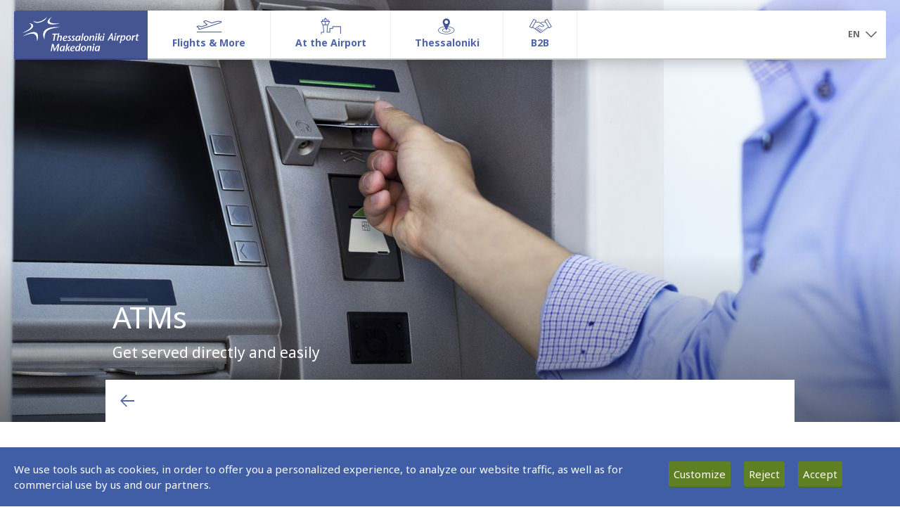

--- FILE ---
content_type: text/html; charset=UTF-8
request_url: https://www.skg-airport.gr/en/category-detailed/ctg_id-50/nd_id-310
body_size: 12894
content:

<script>
    // assign SiteAirportCode to Js Var
    var AirportCodeJsAssign = 'SKG';

</script>


<!DOCTYPE html>
<html class="no-js" lang="en">

<head>

	<title>ATMs | Thessaloniki Airport (SKG)</title>
	<meta charset="UTF-8"/>
	<meta http-equiv="X-UA-Compatible" content="IE=edge,chrome=1"/>
	<meta name="title" content='Cash or credit cards make your moves easier and help you to arrange any outstanding issues even shortly before departure or after your arrival at the airport.

'/>
	<meta name="keywords" content='Cash or credit cards make your moves easier and help you to arrange any outstanding issues even shortly before departure or after your arrival at the airport.

'/>
	<meta name="description" content='Cash or credit cards make your moves easier and help you to arrange any outstanding issues even shortly before departure or after your arrival at the airport.

'/>

	<!-- ensure proper rendering and touch zooming -->
	<meta name="viewport" content="width=device-width, initial-scale=1">
	<meta name="apple-mobile-web-app-capable" content="yes"/>
	<meta name="apple-touch-fullscreen" content="yes"/>

	<link rel="shortcut icon" href="/etc/clientlibs/fraport-airport/fraport.base.app/resources/img/favicon.ico">
	<link rel="stylesheet" href="/etc/clientlibs/fraport-airport/fraport.base.app.min.e7046088edf2c71496fba12a96b94b4d.css?1768830804" type="text/css">
	<link rel="stylesheet" href="/etc/clientlibs/fraport-airport/fraport.base.lib.map.min.be2bf8f3159f532967b3082649bcfa44.css?1768830804" type="text/css">
	<link rel="stylesheet" href="/etc/clientlibs/fraport-airport/font-awesome-4.7.0/css/font-awesome.min.css?1768830804" type="text/css">
	
	<script type="text/javascript" src="/etc/clientlibs/fraport-airport/fraport.base.lib.modernizr.min.d72365795bea5c7b99fdf92ceb8d3142.js?1768830804"></script>

	<!--[if lt IE 10]>
	<script type="text/javascript" src="/etc/clientlibs/fraport-airport/fraport.base.lib.ie.min.js"></script>
	<![endif]-->

	<!-- SVG injection for IE -->
	<script type="text/javascript" src="/etc/clientlibs/fraport-airport/fraport.base.lib.svginjector.min.b0085642ed25139877d1ab7e7a146d51.js?1768830804"></script>

    <script src="/templates/custom_js/jquery.min.js?1768830804"></script>
    <script type="text/javascript" src="/templates/custom_js/get_all_site_cookies.js?1768830804"></script>


    	


	
	<!-- Added stylesheets for idealimageslider -->
	<link rel="stylesheet" href="/templates/custom_js/ideal_image_slider/ideal-image-slider.css?1768830804">
    <link rel="stylesheet" href="/templates/custom_js/ideal_image_slider/themes/default/default.css?1768830804">
	
	
	<!--<link rel="stylesheet" type="text/css" href="/templates/custom_js/cookies/cookieconsent.css?1768830804"/>
	<script type="text/javascript" src="/templates/custom_js/cookies/cookieconsent.js?1768830804"></script>
	<script type="text/javascript">
		var lang = "en";
	</script>
	<script type="text/javascript" src="/templates/custom_js/cookies/callcookie.js?1768830804"></script>-->

    

        <script type="text/javascript">
			var gdpr_cookies_domain = '.skg-airport.gr';
			var _gat_cookie = '_gat_gtag_UA_97093066_1';
			// alert(gdpr_cookies_domain +'\n'+_gat_cookie);
		</script>
    

    <link rel="stylesheet" type="text/css" href="/templates/custom_js/gdpr_cookies/gdpr_cookies.css?1768830804">
		<link rel="stylesheet" type="text/css" href="/etc/clientlibs/fraport-airport/a11y.css?1768830804">
    <script type="text/javascript" src="/templates/custom_js/gdpr_cookies/gdpr_cookies.js?1768830804"></script>
    <script type="text/javascript">
        var lang = "en";
        var gdpr_cookies_link = "/en/skg/cookies";
    </script>
    <script type="text/javascript" src="/templates/custom_js/gdpr_cookies/gdpr_cookies_call.js?1768830804"></script>

    <!--    LAUNCH GOOGLE TAG SERVICES-->
    <script type="text/javascript" src="/templates/custom_js/google_tag_services.js?1768830804"></script>

    <!--    LAUNCH GOOGLE TAG MANAGER-->
    <script>
        var SiteAirportCode = 'SKG';
    </script>
    <script type="text/javascript" src="/templates/custom_js/google_tag_manager.js?1768830804"></script>

</head>

<style>
    #shop_header > header {
        width:77%;
    }

    @media screen and (max-width: 991px) {
        #shop_header > header {
            width:100%;
        }
    }

    /* table styling starts here */
    .floatLeft {
        float:left;
        margin:0 20px 20px 0;
    }


    .fra_rich_text ul li {
        list-style: disc;
    }

    .fra_rich_text ul li::before {
        color: rgb(80, 100, 170);
        content: "";
        float: left;
        font-size: 1.5em;
        margin: -0.25em -0.55em;


    }

    ul.fra_table_row{

        height: 71px;
        text-align: center;
        vertical-align: middle;
        align:center;


    }

    .fra_table_td__icon img {

        max-width: 140px;
        max-height: 75px;
        width:auto;
        height:auto;
        object-fit: contain;
    }


    li.fra_table_th {

        vertical-align: middle;
        line-height: 30px;
        padding: 0px;
        text-align: center;
    }



    @media screen and (max-width: 767px){

        li.fra_table_td__icon
        {

            height:90px;
            float:left;
            clear:both;
        }

        li.fra_table_td__icon img{
            width:auto;
            height:auto;
            max-height:40px;
            max-width:40px;
            margin-top:40%;
        }

        li.fra_table_td:not(.fra_table_td__icon){

            display:inline-block;
            overflow: hidden;
            margin-right:65%;
        }

        .span.fra_copy_8{
            float:left;
        }

        ul.fra_table_row{
            height:auto;

        }


        .fra_table{
            overflow: hidden;
        }

    }


    @media screen and (max-width: 632px){
        li.fra_table_td:not(.fra_table_td__icon){

            display:inline-block;
            overflow: hidden;
            margin-right:64%;
        }
    }

    @media screen and (max-width: 613px){
        li.fra_table_td:not(.fra_table_td__icon){

            display:inline-block;
            overflow: hidden;
            margin-right:63%;
        }
    }

    @media screen and (max-width: 595px){
        li.fra_table_td:not(.fra_table_td__icon){

            display:inline-block;
            overflow: hidden;
            margin-right:62%;
        }
    }

    @media screen and (max-width: 578px){
        li.fra_table_td:not(.fra_table_td__icon){

            display:inline-block;
            overflow: hidden;
            margin-right:61%;
        }
    }


    @media screen and (max-width: 561px){
        li.fra_table_td:not(.fra_table_td__icon){

            display:inline-block;
            overflow: hidden;
            margin-right:55%;
        }
    }

    @media screen and (max-width: 481px){
        li.fra_table_td:not(.fra_table_td__icon){

            display:inline-block;
            overflow: hidden;
            margin-right:50%;
        }
    }

    @media screen and (max-width: 430px){
        li.fra_table_td:not(.fra_table_td__icon){

            display:inline-block;
            overflow: hidden;
            margin-right:35%;
        }
    }

    @media screen and (max-width: 330px){
        li.fra_table_td:not(.fra_table_td__icon){

            display:inline-block;
            overflow: hidden;
            margin-right:25%;
        }
    }

    @media screen and (max-width: 287px){
        li.fra_table_td:not(.fra_table_td__icon){

            display:inline-block;
            overflow: hidden;
            margin-right:15%;
        }
    }



        @supports (-ms-ime-align:auto) {
        .fra_table_td__icon img{

            max-width:140px;
            max-height:75px;
            width:auto;
            height:auto;

        }

        @media screen and (max-width: 767px){
            .fra_table_responsive .fra_table_td__icon img{
                            width:auto;
                height:auto;
                width:auto;


                max-height:40px;
                max-width:40px;
                margin-top:40%;
            }

            li.fra_table_td:not(.fra_table_td__icon){

                display:inline-block;
                overflow: hidden;
                margin-right:66%;
            }
        }

        @media screen and (max-width: 581px){

            li.fra_table_td:not(.fra_table_td__icon){

                display:inline-block;
                overflow: hidden;
                margin-right:60%;
            }
        }


        @media screen and (max-width: 487px){

            li.fra_table_td:not(.fra_table_td__icon){

                display:inline-block;
                overflow: hidden;
                margin-right:50%;
            }
        }


        @media screen and (max-width: 392px){

            li.fra_table_td:not(.fra_table_td__icon){

                display:inline-block;
                overflow: hidden;
                margin-right:40%;
            }
        }

        @media screen and (max-width: 332px){

            li.fra_table_td:not(.fra_table_td__icon){

                display:inline-block;
                overflow: hidden;
                margin-right:30%;
            }
        }
    }

    /* Table styling ends here */





    /* ///////////////////////////////////////////////////*/
    /* Same styling as in tpl_shop_detail.php starts here */



    section.jumbotron{

        height:600px;      /*new image height*/
        background: linear-gradient(to top, rgba(0,0,0,0.5) 0%, rgba(0,0,0,0) 40%); /*the black gradient*/

        overflow:hidden;
    }

    section.jumbotron img{
    //z-index: -1;
    }


    @media screen and (max-width: 767px){
        section.jumbotron{
            height:auto;
        }
    }

    #shop_header{
        margin: auto;
        max-width: 980px;
    }

    .fra_detail_page header.col-md-12, .fra_detail_page header.col-md-8 {
        margin-bottom: 20px;
        position: absolute;
        bottom: 50px;
        color: white;
    }

    @media screen and (max-width: 480px){
        .fra_detail_page header.col-md-12, .fra_detail_page header.col-md-8 {
            bottom: 20px;
        }
    }

    h1.fra_headline_1.fra_no_space{
        color: white;
    //height: 70px;
        margin-bottom: 22px;
        overflow: visible;
    }

    p.fra_copy_1.col-md-8, p.fra_copy_1.col-md-12{
        color: white;
        overflow: hidden;
    }


    /* style the images in the section for better readability */
    section.col-md-12 img{
        margin: 0 5px 0 5px;
    }


    /* Slider & buttons styling starts here */



    .ideal-image-slider, #slider, .ideal-image-slider.iis-effect-slide{
        position: absolute;
        width: 100%;
        height: 100% !important;
        top: 0;
        overflow: hidden;
            z-index: -1;
        }




    .iis-previous-nav, .iis-next-nav {
        opacity: 0.5 !important;
    //display: block !important;
    //width: 40px !important;
    //height: 40px !important;

    }

    .iis-previous-nav:hover, .iis-next-nav:hover {

        opacity:1 !important;
    }






    /* Old slider buttons styling starts here */
    /*.carousel-control.left, .carousel-control.right{
        z-index:1;
        width: 40px;
        height: 40px;
    }

    a.left.carousel-control svg.icon, a.right.carousel-control svg.icon{
        display: inline-block;
        width: 100%;
        height: 100%;
        cursor: pointer;
        fill: #fff;
        padding: 9px;
    }

    @media screen and (min-width: 768px){
        .carousel-control.left{
                opacity: 1;
                filter: alpha(opacity=100);
                position: absolute;
                width: 40px;
                height: 40px;
                background: rgba(130,150,200,0.4);
                border-radius: 20px;
                left: 60px;
                top:300px;
        }

        .carousel-control.right{
                opacity: 1;
                filter: alpha(opacity=100);
                position: absolute;
                width: 40px;
                height: 40px;
                background: rgba(130,150,200,0.4);
                border-radius: 20px;
                right: 60px;
                top:300px;
        }
    }


    @media screen and (max-width: 767px){
        .carousel-control.left, .carousel-control.right{
            visibility: hidden;
        }
    }

    .carousel-control.left:hover, .carousel-control.right:hover{
        background: rgba(130,150,200,0.7);
    }*/


    /* styling like in tpl_shop_detail.php ends here*/
    /* /////////////////////////////////////////////*/

    #category-HZ1{
        padding-bottom: 20px;
    }

    .fra_detail_page_article_container > .row:after{
        padding-bottom: 10px;
    }
    .fra_detail_page .fra_detail_aside {
        background: transparent;
    }
</style>

<body>
<style type="text/css">
    @media screen and min-width: 992{
        .sidebar-ads{
            float: right;
        }
    }
</style>
<script type="text/javascript">
    function getDevice(){
        var device = '';
        var width = screen.width;

        console.log(width);
        if(width>1280){
            device = 'desktop';
        }
        else if(width>980 && width<=1280){
            device = 'smalldesktop';
        }
        else if(width>728 && width<=980){
            device = 'tablet';
        }
        else if(width>480 && width<=728){
            device = 'phablet';
        }
        else if(width<=480){
            device = 'mobile';
        }

        return device;
    }

    function setCookie(name,value,days) {
        var expires = "";
        if (days) {
            var date = new Date();
            date.setTime(date.getTime() + (days*24*60*60*1000));
            expires = "; expires=" + date.toUTCString();
        }
        document.cookie = name + "=" + (value || "")  + expires + "; path=/";
    }
    function getCookie(name) {
        var nameEQ = name + "=";
        var ca = document.cookie.split(';');
        for(var i=0;i < ca.length;i++) {
            var c = ca[i];
            while (c.charAt(0)==' ') c = c.substring(1,c.length);
            if (c.indexOf(nameEQ) == 0) return c.substring(nameEQ.length,c.length);
        }
        return null;
    }
    function eraseCookie(name) {
        document.cookie = name+'=; Max-Age=-99999999;';
    }
</script>
<script type="text/javascript">
    var device = getDevice();
    eraseCookie('device');
    setCookie('device',device,1);

    var article_id = "50";

	googletag.cmd.push(function() {
        if(device == 'desktop')
        {
            // if(article_id != ""){
            //     googletag.defineSlot('/166388109/HZ1', [[1280, 90], [980, 90], [728, 90]], 'div-gpt-ad-1490712708321-0').addService(googletag.pubads());
            // }
            // else{
            //     googletag.defineSlot('/166388109/HZ1', [[1280, 90], [980, 90], [728, 90]], 'div-gpt-ad-1490712708321-0').addService(googletag.pubads());
            // }
            //
            // googletag.defineSlot('/166388109/HZ2', [[1280, 90], [980, 90], [728, 90]], 'div-gpt-ad-1490712708321-1').addService(googletag.pubads());
            // googletag.defineSlot('/166388109/HZ3', [[1280, 90], [980, 90], [728, 90]], 'div-gpt-ad-1490712708321-2').addService(googletag.pubads());
            // googletag.defineSlot('/166388109/HZ4', [[1280, 90], [980, 90], [728, 90]], 'div-gpt-ad-1490712708321-3').addService(googletag.pubads());
            // googletag.defineSlot('/166388109/HZ5', [[1280, 90], [980, 90], [728, 90]], 'div-gpt-ad-1490712708321-4').addService(googletag.pubads());
            // googletag.defineSlot('/166388109/HZ6', [[1280, 90], [980, 90], [728, 90]], 'div-gpt-ad-1490712708321-5').addService(googletag.pubads());
            // googletag.defineSlot('/166388109/HZ7', [[1280, 90], [980, 90], [728, 90]], 'div-gpt-ad-1490712708321-6').addService(googletag.pubads());
            // googletag.defineSlot('/166388109/HZ8', [[1280, 90], [980, 90], [728, 90]], 'div-gpt-ad-1490712708321-7').addService(googletag.pubads());
            // googletag.defineSlot('/166388109/HZ9', [[1280, 90], [980, 90], [728, 90]], 'div-gpt-ad-1490712708321-8').addService(googletag.pubads());
            // googletag.defineSlot('/166388109/HZ10', [[1280, 90], [980, 90], [728, 90]], 'div-gpt-ad-1490712708321-9').addService(googletag.pubads());
            // googletag.defineSlot('/166388109/RC1', [[225, 225], [225, 600]], 'div-gpt-ad-1532527065725-0').addService(googletag.pubads());
            // googletag.defineSlot('/166388109/RC2', [[225, 225], [225, 600]], 'div-gpt-ad-1532527065725-1').addService(googletag.pubads());
            // googletag.defineSlot('/166388109/RC3', [[225, 225], [225, 600]], 'div-gpt-ad-1532527065725-2').addService(googletag.pubads());

            if(article_id != ""){
                googletag.defineSlot('/166388109/HZ1', [[1280, 90], [980, 90]], 'div-gpt-ad-1490712708321-0').addService(googletag.pubads());
            }
            else{
                googletag.defineSlot('/166388109/HZ1', [[1280, 90], [980, 90]], 'div-gpt-ad-1490712708321-0').addService(googletag.pubads());
            }

            googletag.defineSlot('/166388109/HZ2', [[1280, 90], [980, 90]], 'div-gpt-ad-1490712708321-1').addService(googletag.pubads());
            googletag.defineSlot('/166388109/HZ3', [[1280, 90], [980, 90]], 'div-gpt-ad-1490712708321-2').addService(googletag.pubads());
            googletag.defineSlot('/166388109/HZ4', [[1280, 90], [980, 90]], 'div-gpt-ad-1490712708321-3').addService(googletag.pubads());
            googletag.defineSlot('/166388109/HZ5', [[1280, 90], [980, 90]], 'div-gpt-ad-1490712708321-4').addService(googletag.pubads());
            googletag.defineSlot('/166388109/HZ6', [[1280, 90], [980, 90]], 'div-gpt-ad-1490712708321-5').addService(googletag.pubads());
            googletag.defineSlot('/166388109/HZ7', [[1280, 90], [980, 90]], 'div-gpt-ad-1490712708321-6').addService(googletag.pubads());
            googletag.defineSlot('/166388109/HZ8', [[1280, 90], [980, 90]], 'div-gpt-ad-1490712708321-7').addService(googletag.pubads());
            googletag.defineSlot('/166388109/HZ9', [[1280, 90], [980, 90]], 'div-gpt-ad-1490712708321-8').addService(googletag.pubads());
            googletag.defineSlot('/166388109/HZ10', [[1280, 90], [980, 90]], 'div-gpt-ad-1490712708321-9').addService(googletag.pubads());
            googletag.defineSlot('/166388109/RC1', [[225, 225], [225, 600]], 'div-gpt-ad-1532527065725-0').addService(googletag.pubads());
            googletag.defineSlot('/166388109/RC2', [[225, 225], [225, 600]], 'div-gpt-ad-1532527065725-1').addService(googletag.pubads());
            googletag.defineSlot('/166388109/RC3', [[225, 225], [225, 600]], 'div-gpt-ad-1532527065725-2').addService(googletag.pubads());

        }
        else if(device == 'smalldesktop')
        {
            googletag.defineSlot('/166388109/HZ1', [[980, 90], [728, 90]], 'div-gpt-ad-1490712708321-0').addService(googletag.pubads());
            googletag.defineSlot('/166388109/HZ2', [[980, 90], [728, 90]], 'div-gpt-ad-1490712708321-1').addService(googletag.pubads());
            googletag.defineSlot('/166388109/HZ3', [[980, 90], [728, 90]], 'div-gpt-ad-1490712708321-2').addService(googletag.pubads());
            googletag.defineSlot('/166388109/HZ4', [[980, 90], [728, 90]], 'div-gpt-ad-1490712708321-3').addService(googletag.pubads());
            googletag.defineSlot('/166388109/HZ5', [[980, 90], [728, 90]], 'div-gpt-ad-1490712708321-4').addService(googletag.pubads());
            googletag.defineSlot('/166388109/HZ6', [[980, 90], [728, 90]], 'div-gpt-ad-1490712708321-5').addService(googletag.pubads());
            googletag.defineSlot('/166388109/HZ7', [[980, 90], [728, 90]], 'div-gpt-ad-1490712708321-6').addService(googletag.pubads());
            googletag.defineSlot('/166388109/HZ8', [[980, 90], [728, 90]], 'div-gpt-ad-1490712708321-7').addService(googletag.pubads());
            googletag.defineSlot('/166388109/HZ9', [[980, 90], [728, 90]], 'div-gpt-ad-1490712708321-8').addService(googletag.pubads());
            googletag.defineSlot('/166388109/HZ10', [[980, 90], [728, 90]], 'div-gpt-ad-1490712708321-9').addService(googletag.pubads());
            googletag.defineSlot('/166388109/RC1', [[225, 225], [225, 600]], 'div-gpt-ad-1532527065725-0').addService(googletag.pubads());
            googletag.defineSlot('/166388109/RC2', [[225, 225], [225, 600]], 'div-gpt-ad-1532527065725-1').addService(googletag.pubads());
            googletag.defineSlot('/166388109/RC3', [[225, 225], [225, 600]], 'div-gpt-ad-1532527065725-2').addService(googletag.pubads());
        }
        else if(device == 'tablet')
        {
            googletag.defineSlot('/166388109/HZ1', [[728, 90], [468, 60]], 'div-gpt-ad-1490712708321-0').addService(googletag.pubads());
            googletag.defineSlot('/166388109/HZ2', [[728, 90], [468, 60]], 'div-gpt-ad-1490712708321-1').addService(googletag.pubads());
            googletag.defineSlot('/166388109/HZ3', [[728, 90], [468, 60]], 'div-gpt-ad-1490712708321-2').addService(googletag.pubads());
            googletag.defineSlot('/166388109/HZ4', [[728, 90], [468, 60]], 'div-gpt-ad-1490712708321-3').addService(googletag.pubads());
            googletag.defineSlot('/166388109/HZ5', [[728, 90], [468, 60]], 'div-gpt-ad-1490712708321-4').addService(googletag.pubads());
            googletag.defineSlot('/166388109/HZ6', [[728, 90], [468, 60]], 'div-gpt-ad-1490712708321-5').addService(googletag.pubads());
            googletag.defineSlot('/166388109/HZ7', [[728, 90], [468, 60]], 'div-gpt-ad-1490712708321-6').addService(googletag.pubads());
            googletag.defineSlot('/166388109/HZ8', [[728, 90], [468, 60]], 'div-gpt-ad-1490712708321-7').addService(googletag.pubads());
            googletag.defineSlot('/166388109/HZ9', [[728, 90], [468, 60]], 'div-gpt-ad-1490712708321-8').addService(googletag.pubads());
            googletag.defineSlot('/166388109/HZ10', [[728, 90], [468, 60]], 'div-gpt-ad-1490712708321-9').addService(googletag.pubads());
            googletag.defineSlot('/166388109/RC1', [[225, 225], [225, 600]], 'div-gpt-ad-1532527065725-0').addService(googletag.pubads());
            googletag.defineSlot('/166388109/RC2', [[225, 225], [225, 600]], 'div-gpt-ad-1532527065725-1').addService(googletag.pubads());
            googletag.defineSlot('/166388109/RC3', [[225, 225], [225, 600]], 'div-gpt-ad-1532527065725-2').addService(googletag.pubads());
        }
        else if(device == 'phablet')
        {
            googletag.defineSlot('/166388109/HZ1', [[468, 60], [320, 50]], 'div-gpt-ad-1490712708321-0').addService(googletag.pubads());
            googletag.defineSlot('/166388109/HZ2', [[468, 60], [320, 50]], 'div-gpt-ad-1490712708321-1').addService(googletag.pubads());
            googletag.defineSlot('/166388109/HZ3', [[468, 60], [320, 50]], 'div-gpt-ad-1490712708321-2').addService(googletag.pubads());
            googletag.defineSlot('/166388109/HZ4', [[468, 60], [320, 50]], 'div-gpt-ad-1490712708321-3').addService(googletag.pubads());
            googletag.defineSlot('/166388109/HZ5', [[468, 60], [320, 50]], 'div-gpt-ad-1490712708321-4').addService(googletag.pubads());
            googletag.defineSlot('/166388109/HZ6', [[468, 60], [320, 50]], 'div-gpt-ad-1490712708321-5').addService(googletag.pubads());
            googletag.defineSlot('/166388109/HZ7', [[468, 60], [320, 50]], 'div-gpt-ad-1490712708321-6').addService(googletag.pubads());
            googletag.defineSlot('/166388109/HZ8', [[468, 60], [320, 50]], 'div-gpt-ad-1490712708321-7').addService(googletag.pubads());
            googletag.defineSlot('/166388109/HZ9', [[468, 60], [320, 50]], 'div-gpt-ad-1490712708321-8').addService(googletag.pubads());
            googletag.defineSlot('/166388109/HZ10', [[468, 60], [320, 50]], 'div-gpt-ad-1490712708321-9').addService(googletag.pubads());
            googletag.defineSlot('/166388109/RC1', [225, 600], 'div-gpt-ad-1532527065725-0').addService(googletag.pubads());
            googletag.defineSlot('/166388109/RC2', [225, 600], 'div-gpt-ad-1532527065725-1').addService(googletag.pubads());
            googletag.defineSlot('/166388109/RC3', [225, 600], 'div-gpt-ad-1532527065725-2').addService(googletag.pubads());
        }
        else if(device == 'mobile')
        {
            googletag.defineSlot('/166388109/HZ1', [320, 50], 'div-gpt-ad-1490712708321-0').addService(googletag.pubads());
            googletag.defineSlot('/166388109/HZ2', [320, 50], 'div-gpt-ad-1490712708321-1').addService(googletag.pubads());
            googletag.defineSlot('/166388109/HZ3', [320, 50], 'div-gpt-ad-1490712708321-2').addService(googletag.pubads());
            googletag.defineSlot('/166388109/HZ4', [320, 50], 'div-gpt-ad-1490712708321-3').addService(googletag.pubads());
            googletag.defineSlot('/166388109/HZ5', [320, 50], 'div-gpt-ad-1490712708321-4').addService(googletag.pubads());
            googletag.defineSlot('/166388109/HZ6', [320, 50], 'div-gpt-ad-1490712708321-5').addService(googletag.pubads());
            googletag.defineSlot('/166388109/HZ7', [320, 50], 'div-gpt-ad-1490712708321-6').addService(googletag.pubads());
            googletag.defineSlot('/166388109/HZ8', [320, 50], 'div-gpt-ad-1490712708321-7').addService(googletag.pubads());
            googletag.defineSlot('/166388109/HZ9', [320, 50], 'div-gpt-ad-1490712708321-8').addService(googletag.pubads());
            googletag.defineSlot('/166388109/HZ10', [320, 50], 'div-gpt-ad-1490712708321-9').addService(googletag.pubads());
            googletag.defineSlot('/166388109/RC1', [225, 600], 'div-gpt-ad-1532527065725-0').addService(googletag.pubads());
            googletag.defineSlot('/166388109/RC2', [225, 600], 'div-gpt-ad-1532527065725-1').addService(googletag.pubads());
            googletag.defineSlot('/166388109/RC3', [225, 600], 'div-gpt-ad-1532527065725-2').addService(googletag.pubads());
        }
        else
        {
            //do stuff
        }

        googletag.pubads().enableSingleRequest();
        googletag.pubads().collapseEmptyDivs();
        googletag.pubads().addEventListener('slotRenderEnded', function(event) {
            var is_empty = event.isEmpty;
            var ad_id = event.slot.o.m;

            if(
                ad_id == 'div-gpt-ad-1532527065725-0' ||
                ad_id == 'div-gpt-ad-1532527065725-1' ||
                ad_id == 'div-gpt-ad-1532527065725-2'
            ){
                if(!is_empty){
                    $(".fra_detail_aside").removeClass('empty-RC-ad');
                }
            }
            else if(ad_id == 'div-gpt-ad-1490712708321-0'){
                if(!is_empty){
                    $("#category-HZ1").addClass('exist-ad');

                    var ad_id_array = ad_id.split("-");
                    var ad_id_order = ad_id_array[4];
                    ad_id_order++;
                    $("#dfp-zone-"+ad_id_order).addClass('exist-ad');
                }
            }
            else{
                if(!is_empty){
                    var ad_id_array = ad_id.split("-");
                    var ad_id_order = ad_id_array[4];
                    ad_id_order++;
                    $("#dfp-zone-"+ad_id_order).addClass('exist-ad');
                }
            }
        });

        googletag.pubads().setTargeting("SKG_EN",["Categories","50"]).setTargeting("render_type", ["desktop"]);

        googletag.enableServices();
    });
</script>

	<div class="fra_page ">
	
<style>
	.fra_megadrop > .col-lg-12 > li > .fra_megadrop_img_wrapper
	{
		width: 100%;
	}
	
	.fra_megadrop > .col-lg-12 > li > .fra_megadrop_img_wrapper > img
	{
		max-height: 315px;
	}
	
	.fra_megadrop .nav .fra_megadrop_item > p
	{
		color: #666;
		cursor: default;
	}
	
	@media (min-width: 992px)
	{
		.fra_active .fra_megadrop > .col-lg-12:after
		{
			width: -webkit-calc(100% - -10px);
			width: -moz-calc(100% - -10px);
			width: calc(100% - -10px);
		}
	}
</style>

	<header class="fra_header">
		<nav class="navbar navbar-fixed-top fra_active fra_js_header">
			<div class="container-fluid fra_container__header">
				<div class="fra_mainnav">
					<div class="navbar-header">
						<button class="navbar-toggle fra_js_open_offcanvas" type="button" aria-label="Open navigation menu">
							<svg role="presentation" class="icon">
								<use xlink:href="#icon-menu"></use>
							</svg>
						</button>
                        						<a href="/en" class="fra_logo_wrapper" style="text-decoration:none;" aria-label="Homepage">
							<img src="/content/images/logos/SKGlogo_en.svg?1768830804" style="width:100%; margin-top: -22px;" alt="SKGlogo"/>
						</a>
                        					</div>

					<div class="navmenu-fixed-left fra_navbar_offcanvas">
						<ul class="nav navbar-nav fra_js_navbar_left">
							<!-- header bar with close icon -->
							<li class="fra_close_offcanvas fra_js_close_offcanvas visible-xs-block">
								<svg role="presentation" class="icon">
									<use xlink:href="#icon-close"></use>
								</svg>
							</li>

							<!-- slider navigation -->
							<li class="dropdown fra_dropdown_offcanvas visible-xs">
								<!-- dropdown comes via JS, SVG must be there already -->
								<a aria-expanded="false" role="button" data-toggle="dropdown" class="dropdown-toggle" aria-label="Toggle navigation menu">
									<span class="fra_dropdown_icon_wrapper">
										<svg role="presentation" class="icon">
											<use xlink:href="#icon-dropdown"></use>
										</svg>
									</span>
								</a>
								<ul class="dropdown-menu"></ul>
							</li>

							<!-- slider container -->
							<li class="fra_slider_container_wrapper">
								<ul class="nav fra_slider_container fra_js_slider_container">
								
														
									<li class="fra_mainnav_item fra_current" data-index="0">
										<div class="fra_mainnav_label_container">
											<img src="data:image/svg+xml;charset=utf8,%3Csvg%20xmlns='http://www.w3.org/2000/svg'%3E%3C/svg%3E"  style="margin-top:10px; margin-bottom:-22px;background-image: url('/uploads/sys_media/0/106/flightsmenuicon.png');background-position-x: 0px;" width="45" height="24" alt="Flights & More">
											<div class="fra_mainnav_label">Flights & More</div>
											<div class="fra_mainnav_label__spacer">Flights & More</div>
											
											<span class="fra_mainnav_label__addition">
																						</span>
										</div>

										<div class="fra_megadrop" style="background: white;">
											
																						
											<ul class="nav col-xs-3 col-sm-3 col-md-6 col-lg-6" data-index="0">
												<!-- slider container -->
												<li class="fra_megadrop_item hidden-xs">
													<h1 class="fra_headline_6"><!--fra_current-->
													<a href="/en/flights--more/flights--destinations" aria-label="Flights & Destinations">Flights & Destinations</a>
													</h1>
												</li>
												<li class="fra_megadrop_item hidden-xs">
													<a class="fra_megadrop_img_wrapper" href="/en/flights--more/flights--destinations" aria-label="View Flights & Destinations">
														<img src="/uploads/sys_media/0/117/menu-iStock-576926224_1280x720.jpg" alt="Flights & Destinations" />
													</a>
												</li>
												
												

																								<li class="fra_megadrop_item">
												<a class="btn-link fra_btn_icon fra_btn_icon__left" href="/en/flights--more/flights--destinations#arrivals--departures" aria-label="Arrivals & Departures">
												<span class="fra_icon">
												<svg role="presentation" class="icon">
												<use xlink:href="#icon-arrow-right"></use>
												</svg>
												</span>
												<span class="fra_single_line_clamp fra_icon_link">
												Arrivals & Departures												</span>
												</a>
												</li>
																								<li class="fra_megadrop_item">
												<a class="btn-link fra_btn_icon fra_btn_icon__left" href="/en/flights--more/flights--destinations#airlines" aria-label="Airlines">
												<span class="fra_icon">
												<svg role="presentation" class="icon">
												<use xlink:href="#icon-arrow-right"></use>
												</svg>
												</span>
												<span class="fra_single_line_clamp fra_icon_link">
												Airlines												</span>
												</a>
												</li>
																								<li class="fra_megadrop_item">
												<a class="btn-link fra_btn_icon fra_btn_icon__left" href="/en/flights--more/flights--destinations#destinations" aria-label="Destinations">
												<span class="fra_icon">
												<svg role="presentation" class="icon">
												<use xlink:href="#icon-arrow-right"></use>
												</svg>
												</span>
												<span class="fra_single_line_clamp fra_icon_link">
												Destinations												</span>
												</a>
												</li>
																							</ul>

																						
											<ul class="nav col-xs-3 col-sm-3 col-md-6 col-lg-6" data-index="1">
												<!-- slider container -->
												<li class="fra_megadrop_item hidden-xs">
													<h1 class="fra_headline_6"><!--fra_current-->
													<a href="/en/flights--more/airport-information" aria-label="Airport information">Airport information</a>
													</h1>
												</li>
												<li class="fra_megadrop_item hidden-xs">
													<a class="fra_megadrop_img_wrapper" href="/en/flights--more/airport-information" aria-label="View Airport information">
														<img src="/uploads/sys_media/0/115/menu-iStock-585151926_1280x720.jpg" alt="Airport information" />
													</a>
												</li>
												
												

																								<li class="fra_megadrop_item">
												<a class="btn-link fra_btn_icon fra_btn_icon__left" href="/en/flights--more/airport-information#to--from-the-airport" aria-label="To & From Thessaloniki Airport “Makedonia”">
												<span class="fra_icon">
												<svg role="presentation" class="icon">
												<use xlink:href="#icon-arrow-right"></use>
												</svg>
												</span>
												<span class="fra_single_line_clamp fra_icon_link">
												To & From Thessaloniki Airport “Makedonia”												</span>
												</a>
												</li>
																								<li class="fra_megadrop_item">
												<a class="btn-link fra_btn_icon fra_btn_icon__left" href="/en/category-detailed/ctg_id-34/nd_id-297" aria-label="Parking">
												<span class="fra_icon">
												<svg role="presentation" class="icon">
												<use xlink:href="#icon-arrow-right"></use>
												</svg>
												</span>
												<span class="fra_single_line_clamp fra_icon_link">
												Parking												</span>
												</a>
												</li>
																								<li class="fra_megadrop_item">
												<a class="btn-link fra_btn_icon fra_btn_icon__left" href="/en/flights--more/airport-information#passengers-information" aria-label="Passengers Information">
												<span class="fra_icon">
												<svg role="presentation" class="icon">
												<use xlink:href="#icon-arrow-right"></use>
												</svg>
												</span>
												<span class="fra_single_line_clamp fra_icon_link">
												Passengers Information												</span>
												</a>
												</li>
																							</ul>

												

										</div>
									</li>
							   
									
														
									<li class="fra_mainnav_item fra_current" data-index="1">
										<div class="fra_mainnav_label_container">
											<img src="data:image/svg+xml;charset=utf8,%3Csvg%20xmlns='http://www.w3.org/2000/svg'%3E%3C/svg%3E"  style="margin-top:10px; margin-bottom:-22px;background-image: url('/uploads/sys_media/0/108/thessmenuicon.png');background-position-x: 0px;" width="45" height="24" alt="At the Airport">
											<div class="fra_mainnav_label">At the Airport</div>
											<div class="fra_mainnav_label__spacer">At the Airport</div>
											
											<span class="fra_mainnav_label__addition">
																						</span>
										</div>

										<div class="fra_megadrop" style="background: white;">
											
																						
											<ul class="nav col-xs-3 col-sm-3 col-md-6 col-lg-6" data-index="0">
												<!-- slider container -->
												<li class="fra_megadrop_item hidden-xs">
													<h1 class="fra_headline_6"><!--fra_current-->
													<a href="/en/at-the-airport/shop--dine" aria-label="Shop & Dine">Shop & Dine</a>
													</h1>
												</li>
												<li class="fra_megadrop_item hidden-xs">
													<a class="fra_megadrop_img_wrapper" href="/en/at-the-airport/shop--dine" aria-label="View Shop & Dine">
														<img src="/uploads/sys_media/0/129/menu-shutterstock_416876203_new_1280x720.jpg" alt="Shop & Dine" />
													</a>
												</li>
												
												

																								<li class="fra_megadrop_item">
												<a class="btn-link fra_btn_icon fra_btn_icon__left" href="/en/at-the-airport/shop--dine#shops" aria-label="Shops">
												<span class="fra_icon">
												<svg role="presentation" class="icon">
												<use xlink:href="#icon-arrow-right"></use>
												</svg>
												</span>
												<span class="fra_single_line_clamp fra_icon_link">
												Shops												</span>
												</a>
												</li>
																								<li class="fra_megadrop_item">
												<a class="btn-link fra_btn_icon fra_btn_icon__left" href="/en/shop-detailed-page/shop_id-79/nd_id-303" aria-label="Hellenic Duty Free Shops">
												<span class="fra_icon">
												<svg role="presentation" class="icon">
												<use xlink:href="#icon-arrow-right"></use>
												</svg>
												</span>
												<span class="fra_single_line_clamp fra_icon_link">
												Hellenic Duty Free Shops												</span>
												</a>
												</li>
																								<li class="fra_megadrop_item">
												<a class="btn-link fra_btn_icon fra_btn_icon__left" href="/en/at-the-airport/shop--dine#restaurants--cafes" aria-label="Restaurants & Cafes">
												<span class="fra_icon">
												<svg role="presentation" class="icon">
												<use xlink:href="#icon-arrow-right"></use>
												</svg>
												</span>
												<span class="fra_single_line_clamp fra_icon_link">
												Restaurants & Cafes												</span>
												</a>
												</li>
																							</ul>

																						
											<ul class="nav col-xs-3 col-sm-3 col-md-6 col-lg-6" data-index="1">
												<!-- slider container -->
												<li class="fra_megadrop_item hidden-xs">
													<h1 class="fra_headline_6"><!--fra_current-->
													<a href="/en/at-the-airport/airport-services" aria-label="Airport Services">Airport Services</a>
													</h1>
												</li>
												<li class="fra_megadrop_item hidden-xs">
													<a class="fra_megadrop_img_wrapper" href="/en/at-the-airport/airport-services" aria-label="View Airport Services">
														<img src="/uploads/sys_media/0/122/menu-iStock-498314423_560x315.jpg" alt="Airport Services" />
													</a>
												</li>
												
												

																								<li class="fra_megadrop_item">
												<a class="btn-link fra_btn_icon fra_btn_icon__left" href="/en/category-detailed/ctg_id-741/nd_id-1781" aria-label="Lost Property">
												<span class="fra_icon">
												<svg role="presentation" class="icon">
												<use xlink:href="#icon-arrow-right"></use>
												</svg>
												</span>
												<span class="fra_single_line_clamp fra_icon_link">
												Lost Property												</span>
												</a>
												</li>
																								<li class="fra_megadrop_item">
												<a class="btn-link fra_btn_icon fra_btn_icon__left" href="/en/at-the-airport/airport-services#business-lounges" aria-label="Business Lounges">
												<span class="fra_icon">
												<svg role="presentation" class="icon">
												<use xlink:href="#icon-arrow-right"></use>
												</svg>
												</span>
												<span class="fra_single_line_clamp fra_icon_link">
												Business Lounges												</span>
												</a>
												</li>
																								<li class="fra_megadrop_item">
												<a class="btn-link fra_btn_icon fra_btn_icon__left" href="/en/category-detailed/ctg_id-48/nd_id-309" aria-label="First Aid">
												<span class="fra_icon">
												<svg role="presentation" class="icon">
												<use xlink:href="#icon-arrow-right"></use>
												</svg>
												</span>
												<span class="fra_single_line_clamp fra_icon_link">
												First Aid												</span>
												</a>
												</li>
																								<li class="fra_megadrop_item">
												<a class="btn-link fra_btn_icon fra_btn_icon__left" href="/en/category-detailed/ctg_id-50/nd_id-310" aria-label="ATMs">
												<span class="fra_icon">
												<svg role="presentation" class="icon">
												<use xlink:href="#icon-arrow-right"></use>
												</svg>
												</span>
												<span class="fra_single_line_clamp fra_icon_link">
												ATMs												</span>
												</a>
												</li>
																								<li class="fra_megadrop_item">
												<a class="btn-link fra_btn_icon fra_btn_icon__left" href="/en/category-detailed/ctg_id-51/nd_id-311" aria-label="Currency exchange">
												<span class="fra_icon">
												<svg role="presentation" class="icon">
												<use xlink:href="#icon-arrow-right"></use>
												</svg>
												</span>
												<span class="fra_single_line_clamp fra_icon_link">
												Currency exchange												</span>
												</a>
												</li>
																								<li class="fra_megadrop_item">
												<a class="btn-link fra_btn_icon fra_btn_icon__left" href="/en/category-detailed/ctg_id-53/nd_id-419" aria-label="Car Rental">
												<span class="fra_icon">
												<svg role="presentation" class="icon">
												<use xlink:href="#icon-arrow-right"></use>
												</svg>
												</span>
												<span class="fra_single_line_clamp fra_icon_link">
												Car Rental												</span>
												</a>
												</li>
																								<li class="fra_megadrop_item">
												<a class="btn-link fra_btn_icon fra_btn_icon__left" href="/en/category-detailed/ctg_id-52/nd_id-420" aria-label="Internet Access (WiFi)">
												<span class="fra_icon">
												<svg role="presentation" class="icon">
												<use xlink:href="#icon-arrow-right"></use>
												</svg>
												</span>
												<span class="fra_single_line_clamp fra_icon_link">
												Internet Access (WiFi)												</span>
												</a>
												</li>
																							</ul>

												

										</div>
									</li>
							   
									
														
									<li class="fra_mainnav_item fra_current" data-index="2">
										<div class="fra_mainnav_label_container">
											<img src="data:image/svg+xml;charset=utf8,%3Csvg%20xmlns='http://www.w3.org/2000/svg'%3E%3C/svg%3E"  style="margin-top:10px; margin-bottom:-22px;background-image: url('/uploads/sys_media/0/107/attheairportmenuicon.png');background-position-x: 0px;" width="45" height="24" alt="Thessaloniki">
											<div class="fra_mainnav_label">Thessaloniki</div>
											<div class="fra_mainnav_label__spacer">Thessaloniki</div>
											
											<span class="fra_mainnav_label__addition">
																						</span>
										</div>

										<div class="fra_megadrop">
											
																						
											<ul class="nav col-xs-3 col-sm-3 col-md-12 col-lg-12" data-index="0">
												<!-- slider container -->
												<li class="fra_megadrop_item hidden-xs">
													<h1 class="fra_headline_6"><!--fra_current-->
													<a href="/en/category-detailed/ctg_id-61/nd_id-432" aria-label="Welcome to Thessaloniki">Welcome to Thessaloniki</a>
													</h1>
												</li>
												<li class="fra_megadrop_item hidden-xs">
													<a class="fra_megadrop_img_wrapper" href="/en/category-detailed/ctg_id-61/nd_id-432" aria-label="View Welcome to Thessaloniki">
														<img src="/uploads/sys_media/0/127/fullmenu-shutterstock_531480304_1160x315.jpg" alt="Welcome to Thessaloniki" />
													</a>
												</li>
												<li class="fra_megadrop_item hidden-xs">
													<p>
														<p><span>Is there a city that could or should have won an Oscar, if one was ever set for? Sure is. Because, as it seems, when History sat down to write the first page of Thessaloniki’s screenplay, in its head it was also writing the city’s Oscar acceptance speech.</span></p>													</p>
												</li>
												
												

																								<li class="fra_megadrop_item">
													<a class="btn-link fra_btn_icon fra_btn_icon__left" href="/en/category-detailed/ctg_id-61/nd_id-433" aria-label="Learn More">
														<span class="fra_icon">
															<svg role="presentation" class="icon">
																<use xlink:href="#icon-arrow-right"></use>
															</svg>
														</span>
														<span class="fra_single_line_clamp fra_icon_link">
															Learn More														</span>
													</a>
												</li>
																							</ul>

												

										</div>
									</li>
							   
									
														
									<li class="fra_mainnav_item fra_current" data-index="3">
										<div class="fra_mainnav_label_container">
											<img src="data:image/svg+xml;charset=utf8,%3Csvg%20xmlns='http://www.w3.org/2000/svg'%3E%3C/svg%3E"  style="margin-top:10px; margin-bottom:-22px;background-image: url('/uploads/sys_media/0/109/B2BMenuIcon.png');background-position-x: 0px;" width="45" height="24" alt="Β2Β">
											<div class="fra_mainnav_label">Β2Β</div>
											<div class="fra_mainnav_label__spacer">Β2Β</div>
											
											<span class="fra_mainnav_label__addition">
																						</span>
										</div>

										<div class="fra_megadrop" style="background: white;">
											
																						
											<ul class="nav col-xs-3 col-sm-3 col-md-6 col-lg-6" data-index="0">
												<!-- slider container -->
												<li class="fra_megadrop_item hidden-xs">
													<h1 class="fra_headline_6"><!--fra_current-->
													<a href="/en/b2b/aeronautical-activities" aria-label="Aeronautical Activities">Aeronautical Activities</a>
													</h1>
												</li>
												<li class="fra_megadrop_item hidden-xs">
													<a class="fra_megadrop_img_wrapper" href="/en/b2b/aeronautical-activities" aria-label="View Aeronautical Activities">
														<img src="/uploads/sys_media/0/123/menu-iStock-627341480_560x315.jpg" alt="Aeronautical Activities" />
													</a>
												</li>
												
												

																								<li class="fra_megadrop_item">
												<a class="btn-link fra_btn_icon fra_btn_icon__left" href="/en/category-detailed/ctg_id-62/nd_id-390" aria-label="Airport charges and fees">
												<span class="fra_icon">
												<svg role="presentation" class="icon">
												<use xlink:href="#icon-arrow-right"></use>
												</svg>
												</span>
												<span class="fra_single_line_clamp fra_icon_link">
												Airport charges and fees												</span>
												</a>
												</li>
																								<li class="fra_megadrop_item">
												<a class="btn-link fra_btn_icon fra_btn_icon__left" href="/en/category-detailed/ctg_id-58/nd_id-391" aria-label="Aviation Marketing">
												<span class="fra_icon">
												<svg role="presentation" class="icon">
												<use xlink:href="#icon-arrow-right"></use>
												</svg>
												</span>
												<span class="fra_single_line_clamp fra_icon_link">
												Aviation Marketing												</span>
												</a>
												</li>
																								<li class="fra_megadrop_item">
												<a class="btn-link fra_btn_icon fra_btn_icon__left" href="/en/category-detailed/ctg_id-570/nd_id-1624" aria-label="General Aviation">
												<span class="fra_icon">
												<svg role="presentation" class="icon">
												<use xlink:href="#icon-arrow-right"></use>
												</svg>
												</span>
												<span class="fra_single_line_clamp fra_icon_link">
												General Aviation												</span>
												</a>
												</li>
																							</ul>

																						
											<ul class="nav col-xs-3 col-sm-3 col-md-6 col-lg-6" data-index="1">
												<!-- slider container -->
												<li class="fra_megadrop_item hidden-xs">
													<h1 class="fra_headline_6"><!--fra_current-->
													<a href="/en/b2b/commercial-activities" aria-label="Commercial Activities">Commercial Activities</a>
													</h1>
												</li>
												<li class="fra_megadrop_item hidden-xs">
													<a class="fra_megadrop_img_wrapper" href="/en/b2b/commercial-activities" aria-label="View Commercial Activities">
														<img src="/uploads/sys_media/0/125/menu-iStock-469447028_1280x720.jpg" alt="Commercial Activities" />
													</a>
												</li>
												
												

																								<li class="fra_megadrop_item">
												<a class="btn-link fra_btn_icon fra_btn_icon__left" href="/en/category-detailed/ctg_id-56/nd_id-392" aria-label="Partnership Opportunities">
												<span class="fra_icon">
												<svg role="presentation" class="icon">
												<use xlink:href="#icon-arrow-right"></use>
												</svg>
												</span>
												<span class="fra_single_line_clamp fra_icon_link">
												Partnership Opportunities												</span>
												</a>
												</li>
																								<li class="fra_megadrop_item">
												<a class="btn-link fra_btn_icon fra_btn_icon__left" href="/en/category-detailed/ctg_id-59/nd_id-393" aria-label="Advertising at the Airport">
												<span class="fra_icon">
												<svg role="presentation" class="icon">
												<use xlink:href="#icon-arrow-right"></use>
												</svg>
												</span>
												<span class="fra_single_line_clamp fra_icon_link">
												Advertising at the Airport												</span>
												</a>
												</li>
																								<li class="fra_megadrop_item">
												<a class="btn-link fra_btn_icon fra_btn_icon__left" href="/en/category-detailed/ctg_id-60/nd_id-394" aria-label="Events & Promotions">
												<span class="fra_icon">
												<svg role="presentation" class="icon">
												<use xlink:href="#icon-arrow-right"></use>
												</svg>
												</span>
												<span class="fra_single_line_clamp fra_icon_link">
												Events & Promotions												</span>
												</a>
												</li>
																								<li class="fra_megadrop_item">
												<a class="btn-link fra_btn_icon fra_btn_icon__left" href="/en/category-detailed/ctg_id-716/nd_id-1766" aria-label="Fast Lane service">
												<span class="fra_icon">
												<svg role="presentation" class="icon">
												<use xlink:href="#icon-arrow-right"></use>
												</svg>
												</span>
												<span class="fra_single_line_clamp fra_icon_link">
												Fast Lane service												</span>
												</a>
												</li>
																							</ul>

												

										</div>
									</li>
							   
									
								

								</ul>				
							</li>
    
							<!-- Megadrop footer list -->
							<li id="fra_megadrop_footer_left" class="fra_megadrop fra_megadrop__footer">
								<ul class="fra_megadrop_footer_list" style="padding:0 0 0 0;">
																																			</ul>
							</li>
							
														
							<li class="fra_search_link fra_js_searchfield_trigger visible-xs">
							
								<li class="fra_mainnav_item fra_langselect dropdown fra_js_dropdown visible-xs" style="width:100%;">
									<a aria-expanded="false" role="button" data-toggle="dropdown" class="dropdown-toggle" href="#" style="top:560px;" aria-label="Select language">
										<span style="text-transform:uppercase; color:#666; background-color:#fff;">EN</span>
										<span class="fra_dropdown_icon_wrapper" style="background-color:#fff;">
											<svg role="presentation" class="icon hidden-xs">
												<use xlink:href="#icon-dropdown"></use>
											</svg>
											<svg role="presentation" class="icon visible-xs" style="fill:#666;">
												<use xlink:href="#icon-link"></use>
											</svg>
										</span>
									</a>
									<ul role="menu" class="dropdown-menu" style="position:absolute;">
										<li style="margin-top:440px;position:absolute;">
											<a href="/el/category-detailed/ctg_id-50/nd_id-310" style="background-color:#3c3c3c; color:#fff; border-top:1px solid #bec3c3; border-bottom: 1px solid #bec3c3;" aria-label="Switch to Greek">GR</a>
										</li>
										<li style="margin-top:502px;position:absolute;">
											<a href="/en/category-detailed/ctg_id-50/nd_id-310" style="background-color:#3c3c3c; color:#fff;" aria-label="Switch to English">EN</a>
										</li>
									</ul>
									<span class="fra_back_btn fra_icon" style="top:501px;">
										<svg class="icon" role="presentation" style="fill:#fff;">
											<use xlink:href="#icon-link"></use>
										</svg>
									</span>
								</li>
							</li>
						</ul>
											</div>					
										<div class="navbar-nav navbar-right">
												<ul class="nav navmenu-fixed-right fra_navbar_offcanvas fra_js_navbar_right">
														<li class="dropdown fra_dropdown_offcanvas visible-xs">
								<a aria-expanded="false" role="button" data-toggle="dropdown" class="dropdown-toggle" href="#">
									<span class="fra_dropdown_icon_wrapper">
										<svg role="presentation" class="icon">
											<use xlink:href="#icon-dropdown"></use>
										</svg>
									</span>
								</a>
								<ul class="dropdown-menu"></ul>
							</li>
							
														<li class="fra_mainnav_item fra_service_nav_btn">
																								<div class="fra_megadrop">
									<div class="fra_servicenav_content fra_js_servicenav_content">
																																																		<ul id="fra_external_minicart" class="nav col-sm-3 fra_minicart" data-index="3">
											<li class="fra_megadrop_item">  
												<h1 class="fra_headline_6">
													<a href="#" aria-label="Megadrop Item Link"></a>
												</h1>
												<a class="fra_megadrop_img_wrapper" href="#" aria-label="Megadrop Image Wrapper Link">
													<img src="#" alt="" height="146" width="260" data-original="#"/>
												</a>   
												<p class="fra_copy_8"></p> 
												<div>
													<div>
														<div class="fra_rich_text"></div>  
													</div>
												</div>
												<a class="btn-link fra_btn_icon fra_btn_icon__left" href="#" aria-label="Megadrop Icon Link - Right Arrow">
													<span class="fra_icon">
														<svg role="presentation" class="icon">
															<use xlink:href="#icon-arrow-right"/>
														</svg>
													</span>
													<span class="fra_single_line_clamp fra_icon_link"></span>
												</a>
											</li>
										</ul>
									</div>
								</div>
							</li>

							<!-- Megadrop footer list for service navigation -->
							<li id="fra_megadrop_footer_right" class="fra_megadrop fra_megadrop__footer">
								<div class="fra_megadrop_footer_slider">
									<div class="fra_login_form_wrapper">
																														<div class="col-sm-6 fra_login_col">
											<h1 class="fra_headline_6">Log-in</h1>
											<div class="hidden-xs">
												<div>
													<div class="fra_rich_text"></div>
												</div>
											</div>
											<form id="fra_login_form" name="fra_login_form" class="col-sm-8" method="POST">
												<div class="form-group"></div>
											</form>
										</div>
																			</div>
																	</div>
							</li>
							<li class="fra_mainnav_item fra_langselect dropdown fra_js_dropdown" id="weather_iframe" style="padding-top:16px;">
                                <script type='text/javascript'>
                                    var Weather_AirportLatitude = '40.51969909667969';
                                    var Weather_AirportLongitude = '22.97089958190918';
                                    var Weather_SiteDomainName = 'www.skg-airport.gr';
                                    var Weather_NodeUrl = '/en/skg/weather-page';
                                    var Weather_Title = 'Current airport weather conditions';

                                    if ( typeof CustomCookieControl !== 'undefined' && CustomCookieControl == 'true' && typeof CustomCookiePrefsPreference !== 'undefined' && CustomCookiePrefsPreference == true )
                                    {
                                        var iframe = document.createElement('iframe');
                                        iframe.src = '//www.weather.gr/feeds/airports/menu.aspx?lat=' +Weather_AirportLatitude+ '&lon='+Weather_AirportLongitude+'&units=metric&returnUrl=http://'+Weather_SiteDomainName+Weather_NodeUrl+'';
                                        iframe.width = '100';
                                        iframe.height = '47';
                                        iframe.frameBorder = '0';
                                        iframe.title = Weather_Title;
                                        document.getElementById("weather_iframe").appendChild(iframe);

                                    }
                                </script>
<!--                                --><!--                                    <iframe style="width:100px;height:50px;margin-top:17px;float:left;overflow:hidden;" scrolling="no" frameborder="0" src="//www.weather.gr/feeds/airports/menu.aspx?lat=--><!--&lon=--><!--&units=metric&returnUrl=http://--><!----><!--"></iframe>-->
<!--								-->							</li>
							<!-- language selector -->
							<li class="fra_mainnav_item fra_langselect dropdown fra_js_dropdown">
								<a aria-expanded="false" role="button" data-toggle="dropdown" class="dropdown-toggle" href="javascript:void();" aria-label="Select language" >
									<span style="text-transform:uppercase;">EN</span>
									<span class="fra_dropdown_icon_wrapper">
										<svg role="presentation" class="icon hidden-xs">
											<use xlink:href="#icon-dropdown"></use>
										</svg>
										<svg role="presentation" class="icon visible-xs">
											<use xlink:href="#icon-link"></use>
										</svg>
									</span>
								</a>
								<ul role="menu" class="dropdown-menu" aria-label="Language Selection">
									<!--language links here -->
									<li role="none">
										<a href="/el/category-detailed/ctg_id-50/nd_id-310" role="menuitem" tabindex="-1" aria-label="Switch to Greek">GR</a>
									</li>
									<li role="none">
										<a href="/en/category-detailed/ctg_id-50/nd_id-310" role="menuitem" tabindex="-1" aria-label="Switch to English">EN</a>
									</li>
								</ul>
								<span class="fra_back_btn fra_icon">
									<svg class="icon" role="presentation">
										<use xlink:href="#icon-link"></use>
									</svg>
								</span>
							</li>
						</ul>
					</div>
				</div>
			</div>
		</nav>
	</header>

		
		<div class="fra_container" role="main">
			<div class="fra_js_notification fra_darksite"></div>
						<div class="parking contentPage page">
				<article class="fra_detail_page">
                    <div class="fra_detail_page_subheadline">
						<div class="fra_detail_page_subheadline_table">
							<h5>ATMs</h5>
						</div>
						<a class="fra_detail_page_back__mobile fra_js_back_button">
							<span class="">
								<svg role="presentation" class="icon">
									<use xlink:href="#icon-arrow-left"></use>
								</svg>
							</span>
						</a>
					</div>
                    <div>
						<section class="jumbotron fra_jumbotron">						
							<div id="slider">
																	<a class="fra_item_link" style="background-image:url('/uploads/sys_categories_records/0/50/mdnew-shutterstock_148514276_1280x720.jpg'); height:100%; width:100%; display: block; background-position: center;background-size: cover;">
									</a>
															</div>
							<style>
										/* black gradient on slider's images */
										.iis-slide.iis-current-slide:before{
											content: '';
											position: absolute;
											top: 0;
											right: 0;
											bottom: 0;
											left: 0;
											background-image: linear-gradient(to top, rgba(0,0,0,0.5) 0%, rgba(0,0,0,0) 40%);
										}									
							
							</style>
							<!-- Slider's script starts here -->
							<script src="/templates/custom_js/ideal_image_slider/ideal-image-slider.js?1768830804"></script>
							<script>								
								var slider = new IdealImageSlider.Slider('#slider');
								slider.start();

								
								document.querySelector('.iis-next-nav').addEventListener('click', function(e){
									e.preventDefault();
									// Use the start() API method
									slider.stop();
									slider.start();
								});
								
								document.querySelector('.iis-previous-nav').addEventListener('click', function(e){
									e.preventDefault();
									// Use the start() API method
									slider.stop();
									slider.start();
								});
							</script>
							<!-- Slider's script ends here -->
							
							<div id= "shop_header">
							<!--If BOTH our queries contain empty arrays, then we alter the table's width (col 12) else we leave it as it is (col 8) -->
								<header class="col-md-12">
									<div class="fra_clamped_text__headline">
										<div>
											<h2 class="fra_headline_1 fra_no_space" style="color: white;">ATMs</h2>
										</div>
									</div>
									<div class="fra_clamped_text__copy">
										<div>
											<p class="fra_copy_1 col-md-12">Get served directly and easily</p>
										</div>
									</div>
								</header>
							</div>
							<!-- Special case for integrator template: no responsive image -->
						</section>
					</div>
					<section class="container-fluid fra_detail_page_article_container">
						<div class="row">
							<a class="fra_detail_page_back fra_js_back_button" href="#" aria-label="Go back to previous page">
								<span class="">
									<svg role="presentation" class="icon">
										<use xlink:href="#icon-arrow-left"></use>
									</svg>
								</span>
							</a>
                            <div id='category-HZ1'><div id='div-gpt-ad-1490712708321-0' style='text-align: center; padding-top: 10px;'>
                        <script> googletag.cmd.push(function() { googletag.display('div-gpt-ad-1490712708321-0'); }); </script>
                    </div></div>                            <section class="col-md-12">
								<div class="fra_rich_text"><p>Cash or credit cards make your moves easier and help you to arrange any outstanding issues even shortly before departure or after your arrival at the airport.</p>
<p></p>
<p></p>
<div class="fra_module_showcase_wrapper" style="touch-action: pan-y; user-select: none; -webkit-user-drag: none; -webkit-tap-highlight-color: rgba(0, 0, 0, 0);"><!-- list results -->
<div class="fra_module_showcase fra_js_module_showcase">
<div class="fra_table_responsive fra_mall_slider_container">
<ul class="fra_table_thead hidden-xs"><!-- th -->
<li class="fra_table_th" style="width: 150px;"></li>
<li class="fra_table_th" style="width: 150px;">Bank</li>
<!-- th -->
<li class="fra_table_th">Location at the Airport</li>
</ul>
<ul class="fra_table_row fra_table_row_odd" style="list-style-type: none;"><!-- <ul class="fra_table_row"> --> <!-- td -->
<li class="fra_table_td fra_table_td__icon" style="background-color: #fff; border: 1px solid #CCC; padding: 5px;"><img alt="" height="89" src="/uploads/sys_categories_recordslng/0/73//alpha_bank.jpg" width="420" /></li>
<!-- td -->
<li class="fra_table_td fra_table_td__name"><span class="fra_copy_8">Alpha Bank</span></li>
<li class="fra_table_td fra_table_td__name"><span class="fra_copy_8">Arrivals, All Users Area</span></li>
</ul>
<!-- td --> <!-- </ul> -->
<ul class="fra_table_row fra_table_row_even"><!-- <ul class="fra_table_row"> --> <!-- td -->
<li class="fra_table_td fra_table_td__icon" style="background-color: #fff; border: 1px solid #CCC; padding: 5px;"><img alt="" height="52" src="/uploads/sys_categories_recordslng/0/73//LogoEurobankGroup-png.png" width="170" /></li>
<!-- td -->
<li class="fra_table_td fra_table_td__name"><span class="fra_copy_8">Eurobank</span></li>
<li class="fra_table_td fra_table_td__name"><span class="fra_copy_8">Arrivals, All Users Area</span></li>
<!-- td --> <!-- </ul> --></ul>
<ul class="fra_table_row fra_table_row_odd"><!-- <ul class="fra_table_row"> --> <!-- td -->
<li class="fra_table_td fra_table_td__icon" style="background-color: #fff; border: 1px solid #CCC; padding: 5px;"><img alt="" height="275" src="/uploads/sys_categories_recordslng/1/1054//enpclogoflat(1).jpg" width="453" /></li>
<!-- td -->
<li class="fra_table_td fra_table_td__name"><span class="fra_copy_8">Euronet</span></li>
<li class="fra_table_td fra_table_td__name"><span class="fra_copy_8">Arrivals, Baggage Reclaim Area and Departures Schengen and Non Schengen Areas</span></li>
<!-- td --> <!-- </ul> --></ul>
<ul class="fra_table_row fra_table_row_even"><!-- <ul class="fra_table_row"> --> <!-- td -->
<li class="fra_table_td fra_table_td__icon" style="background-color: #fff; border: 1px solid #CCC; padding: 5px;"><img alt="" height="314" src="/uploads/sys_categories_recordslng/0/73//national_bank_en.jpg" width="450" /></li>
<!-- td -->
<li class="fra_table_td fra_table_td__name"><span class="fra_copy_8">National Bank of Greece</span></li>
<li class="fra_table_td fra_table_td__name"><span class="fra_copy_8">Arrivals, All Users Area</span></li>
<!-- td --> <!-- </ul> --></ul>
<ul class="fra_table_row fra_table_row_odd"><!-- <ul class="fra_table_row"> --> <!-- td -->
<li class="fra_table_td fra_table_td__icon" style="background-color: #fff; border: 1px solid #CCC; padding: 5px;"><img height="156" src="/uploads/sys_categories_recordslng/0/73/chashflex_logo.png" width="614" /></li>
<!-- td -->
<li class="fra_table_td fra_table_td__name"><span class="fra_copy_8">Cashflex</span></li>
<li class="fra_table_td fra_table_td__name"><span class="fra_copy_8">Departures, All Users Area</span></li>
<!-- td --> <!-- </ul> --></ul>
</div>
</div>
</div></div>
								<div></div>
									
								<div>
									<div></div>
								</div><!--
								<div>
									<div class="clearfix">
										<a class="btn btn-primary fra_booking_button" href="https://parken.frankfurt-airport.com/en" target="_blank">
											<span class="fra_single_line_clamp"> Reserve now</span>
										</a>
									</div>
								</div>-->
								<br/>
									
															</section>
								
																																				 <aside class="fra_detail_aside col-md-3 col-md-offset-1 empty-RC-ad" style="padding-right: 0px;">
                             <div id="aside_ads_hidden" style="display: none">
							<div id='div-gpt-ad-1532527065725-0' class='sidebar-ads'>
                        <script> googletag.cmd.push(function() { googletag.display('div-gpt-ad-1532527065725-0'); }); </script>
                    </div>                             </div>
                            							<div id='div-gpt-ad-1532527065725-1' class='sidebar-ads' style='padding-top: 10px;'>
                        <script> googletag.cmd.push(function() { googletag.display('div-gpt-ad-1532527065725-1'); }); </script>
                    </div><div id='div-gpt-ad-1532527065725-2' class='sidebar-ads' style='padding-top: 10px;'>
                        <script> googletag.cmd.push(function() { googletag.display('div-gpt-ad-1532527065725-2'); }); </script>
                    </div>							</aside> 
						</div>
					</section>
                    <div id='div-gpt-ad-1490712708321-1' style='text-align: center; padding-top: 10px;'>
                        <script> googletag.cmd.push(function() { googletag.display('div-gpt-ad-1490712708321-1'); }); </script>
                    </div>				</article>
			</div>
				</div>
	
		<footer class="fra_footer">
			<div class="container-fluid">
				<div class="col-xs-12 col-sm-12 col-md-12 col-lg-12">
					<h2 class="fra_headline_3" style="margin-left:-12px;">Thessaloniki Airport “Makedonia”</h2>
				</div>	
				
				
								<div class="col-xs-6 col-sm-6 col-md-6 col-lg-6 hidden-xs"  style="z-index:1050 !important; display:none;">
					<div class="navbar-nav fra_search_container">
						<a id="fra_search_form_btn" class="fra_search_btn fra_js_search_toggle" href="#" style="width:30px; height:50px;">
							<svg class="icon" role="presentation" style="width:15px; height:50px; margin:0 0 0 -8px;">
								<use xmlns:xlink="http://www.w3.org/1999/xlink" xlink:href="#icon-search"></use>
							</svg>
						</a>
						<form id="fra_search_form" class="fra_search_wrapper fra_js_search_wrapper" method="get" action="/en/skg/search-page" autocomplete="off">
							<div class="fra_search_input_remove fra_js_search_input_remove" style="height:50px;">
								<svg class="icon" role="presentation">
									<use xmlns:xlink="http://www.w3.org/1999/xlink" xlink:href="#icon-close"></use>
								</svg>
							</div>
							<!-- submit icon -->
							<div class="fra_search_input_close fra_js_search_close" style="height:50px; padding:0 0px 0 10px;">
								<svg class="icon hidden-xs" role="presentation">
									<use xmlns:xlink="http://www.w3.org/1999/xlink" xlink:href="#icon-arrow-left"></use>
								</svg>
								<svg class="icon visible-xs" role="presentation">
									<use xmlns:xlink="http://www.w3.org/1999/xlink" xlink:href="#icon-link"></use>
								</svg>
							</div>
							<!-- search input -->
							<input id="fra_search_input" name="keyword" placeholder="Please Enter A Search Term" class="form-control fra_search_input" type="search">
							<div class="fra_search_content fra_js_search_content">
								<!-- live suggest shown -->
								<div id="aoe_solr_livesuggest" class="fra_js_search_content__autosuggest"></div>
							</div>
						</form>
					</div>
				</div>

	
				<div class="fra_footer_nav">
											<div class="col-xs-6 col-sm-4 col-md-3">
							<span class="fra_copy_8">About Us</span>
							<div>
								<ul class="nav">
																	<li class="section">
																				<a href="/en/skg/air-traffic-statistics">Air Traffic Statistics</a>
																			</li>
																	<li class="section">
																					<a href="https://www.fraport-greece.com/en/about-us/our-company.html" target="_blank">Fraport Greece</a>
																			</li>
																	<li class="section">
																					<a href="https://www.fraport-greece.com/en/airport-profiles/thessaloniki.html" target="_blank">Airport Profile</a>
																			</li>
																	<li class="section">
																					<a href="http://europa.eu/youreurope/citizens/travel/passenger-rights/air/index_en.htm" target="_blank">Passenger Rights</a>
																			</li>
																	<li class="section">
																					<a href="https://www.fraport-greece.com/en/careers.html" target="_blank">Careers</a>
																			</li>
									
								</ul>
							</div>
						</div>
											<div class="col-xs-6 col-sm-4 col-md-3">
							<span class="fra_copy_8">Contact</span>
							<div>
								<ul class="nav">
																	<li class="section">
																				<a href="/en/skg/feedback">Feedback</a>
																			</li>
																	<li class="section">
																					<a href="https://www.fraport-greece.com/en/our-expertise/voluntary-safety-report.html" target="_blank">Voluntary Safety Report</a>
																			</li>
									
								</ul>
							</div>
						</div>
											<div class="col-xs-6 col-sm-4 col-md-3">
							<span class="fra_copy_8">Our Νews</span>
							<div>
								<ul class="nav">
																	<li class="section">
																					<a href="https://www.fraport-greece.com/en/media-center/news01.html" target="_blank">News</a>
																			</li>
									
								</ul>
							</div>
						</div>
					                    <style>
                        #footer-timetable p {
                            min-height: 14px;
                        }
                    </style>
                    <div class="col-xs-6 col-sm-4 col-md-3">
                        <span class="fra_copy_8">Terminal & Airport Operating Hours</span>
                        <div>
                            <ul class="nav">
                                <li class="section">
                                        <span id="footer-timetable"><p><span>Every Day 00:00 – 23:59</span></p></span>
                                </li>
                            </ul>
                        </div>
                    </div>
				</div>	
					
				<div class="fra_footer_nav" style="margin-top:-20px;">
								</div>

                <style>
                    @media(min-width:768px){.fra_footer_img{margin-top:-60px !important;}}
                </style>
								<div class="fra_footer_img" style="margin-top:-10px; margin-bottom:40px; text-align:center;">
									<img style="max-width:120px;" src="/content/images/aca_level_logo_1.png"
										alt="Airport Carbon Accredited Mapping certification logo"
										title="Airport Carbon Accredited Mapping certification logo" />
								</div>

                <div class="row fra_footer_links" style="margin-top:-20px;">
																		<div class="section">
																<a href="/en/skg/site-map">Site Map</a>
															</div>
													<div class="section">
																<a href="/en/skg/data-protection-policy-statement">Data protection policy statement</a>
															</div>
													<div class="section">
																<a href="/en/skg/fraport-greece-data-protection-statement">Privacy/ Data protection statement</a>
															</div>
													<div class="section">
																<a href="/en/skg/cookies">Cookies Policy</a>
															</div>
															</div>


                <script>
                    (function(d){
                        var s = d.createElement("script");
                        /* uncomment the following line to override default position*/
                        s.setAttribute("data-position", 3);
                        /* uncomment the following line to enable Live site translations (e.g., fr, de, es, he, nl, etc.)*/
                        /* s.setAttribute("data-site-language", "en"); */
                        /* uncomment the following line to override default language (e.g., fr, de, es, he, nl, etc.)*/
                        /* s.setAttribute("data-language", "en"); */
                        /* uncomment the following line to override default size (values: small, large)*/
                        /* s.setAttribute("data-size", "small");*/
                        /* uncomment the following line to override color set via widget (e.g., #053f67)*/
                        /* s.setAttribute("data-color", "#053e67");*/
                        /* uncomment the following line to override type set via widget (1=person, 2=chair, 3=eye, 4=text)*/
                        /* s.setAttribute("data-type", "1");*/
                        /* s.setAttribute("data-statement_text:", "Our Accessibility Statement");*/
                        /* s.setAttribute("data-statement_url", "http://www.example.com/accessibility")";*/
                        /* uncomment the following line to override support on mobile devices*/
                        /* s.setAttribute("data-mobile", true);*/
                        /* uncomment the following line to set custom trigger action for accessibility menu*/
                        /* s.setAttribute("data-trigger", "triggerId")*/
                        /* uncomment the following line to override widget's z-index property*/
                        /* s.setAttribute("data-z-index", 10001);*/
                        s.setAttribute("data-widget_layout", "full")
                        s.setAttribute("data-account", "G8jnJoy3vs");
                        s.setAttribute("src", "https://cdn.userway.org/widget.js");
                        (d.body || d.head).appendChild(s);
                    })(document)
                </script>
                <noscript>Please ensure Javascript is enabled for purposes of <a href="https://userway.org">website accessibility</a></noscript>
				
				
				<div class="fra_copy">© 2017  - 2026 Fraport Greece</div>
			</div>
		</footer>

	


	</div>

	<script type="text/javascript" src="/etc/clientlibs/fraport-airport/fraport.base.lib.min.f8e4ffeb2cad4be5b0aeae25ec1a0955.js?1768830804"></script>
	<script type="text/javascript" src="/etc/clientlibs/fraport-airport/fraport.base.lib.map.min.0c6b8915d9b81d54839e2ad226dc2b65.js?1768830804"></script>
	<script type="text/javascript" src="/content/airport-site/en.configJs.html"></script>
	<script type="text/javascript" src="/content/airport-site/en.i18nJs.html"></script>


	<script type="text/javascript" src="/etc/clientlibs/fraport-airport/fraport.base.lib.aoe.min.9481bee7aff2629f94ff1f89c7b1782f.js?1768830804"></script>
	<script type="text/javascript" src="/etc/clientlibs/fraport-airport/fraport.base.app.min.77579e2d02eed89c6639450d104026d5.js?1768830804"></script>
	<script type="text/javascript" src="/etc/clientlibs/fraport-airport/fraport.base.apps.abstracts.min.7cad0421f4458e1b19db015d32775ae8.js?1768830804"></script>

	<script type="text/javascript" src="/etc/clientlibs/fraport-airport/fraport.base.apps.parking.min.98fec588b2661b1f6e03eb07435ad96f.js?1768830804"></script>
	<script type="text/javascript" src="/etc/clientlibs/fraport-airport/fraport.base.apps.flights.min.0cce9714065ebb1b9200153e486fe706.js?1768830804"></script>
	<script type="text/javascript" src="/etc/clientlibs/fraport-airport/fraport.base.apps.map.min.ad58e192cfbeb44f5d026383ebd244bc.js?1768830804"></script>
	<script type="text/javascript" src="/etc/clientlibs/fraport-airport/fraport.base.apps.retailer.min.c2e2853e9f166324345eb5736a582c9b.js?1768830804"></script>

<!--    <script src="/templates/custom_js/jquery.min.js?--><!--"></script>-->
    <script type="text/javascript">
        $(document).ready(function() {
            setTimeout(function(){
                // if ($(".fra_detail_aside").hasClass("empty-RC-ad")) {
                //     $(".fra_detail_page_article_container > .row > section").removeClass("col-md-8");
                //     $(".fra_detail_page_article_container > .row > section").addClass("col-md-12");
                // }
                // else {
                //     $(".fra_detail_page_article_container > .row > section").removeClass("col-md-12");
                //     $(".fra_detail_page_article_container > .row > section").addClass("col-md-8");
                // }

                if($('#div-gpt-ad-1532527065725-0 div').has("iframe").length)
                {
                    $(".fra_detail_page_article_container > .row > section").removeClass("col-md-12");
                    $(".fra_detail_page_article_container > .row > section").addClass("col-md-8");
                    $("#aside_ads_hidden").show();
                }
                else if($('#div-gpt-ad-1532527065725-1 div').has("iframe").length)
                {
                    $(".fra_detail_page_article_container > .row > section").removeClass("col-md-12");
                    $(".fra_detail_page_article_container > .row > section").addClass("col-md-8");
                    $("#aside_ads_hidden").show();
                }
                else if($('#div-gpt-ad-1532527065725-2 div').has("iframe").length)
                {
                    $(".fra_detail_page_article_container > .row > section").removeClass("col-md-12");
                    $(".fra_detail_page_article_container > .row > section").addClass("col-md-8");
                    $("#aside_ads_hidden").show();
                }
                else
                {
                    $(".fra_detail_page_article_container > .row > section").removeClass("col-md-8");
                    $(".fra_detail_page_article_container > .row > section").addClass("col-md-12");
                    $("#aside_ads_hidden").hide();
                }
								if ($("iframe[src*='www.google.com/maps/embed']").length) {
									var gmapsAriaLabel = (typeof lang !== 'undefined' && lang === 'el')
										? 'Χάρτης Google με τη φυσική διεύθυνση του αεροδρομίου'
										: "Google Maps with airport's physical address";
									$("iframe[src*='www.google.com/maps/embed']").attr("aria-label", gmapsAriaLabel);
								}
            }, 1500);
        });
    </script>

</body>

</html>

--- FILE ---
content_type: image/svg+xml
request_url: https://www.skg-airport.gr/content/images/logos/SKGlogo_en.svg?1768830804
body_size: 4116
content:
<?xml version="1.0" encoding="utf-8"?>
<!-- Generator: Adobe Illustrator 16.0.0, SVG Export Plug-In . SVG Version: 6.00 Build 0)  -->
<!DOCTYPE svg PUBLIC "-//W3C//DTD SVG 1.1//EN" "http://www.w3.org/Graphics/SVG/1.1/DTD/svg11.dtd">
<svg version="1.1" id="Layer_1" xmlns="http://www.w3.org/2000/svg" xmlns:xlink="http://www.w3.org/1999/xlink" x="0px" y="0px"
	 width="1020.471px" height="595.281px" viewBox="0 0 1020.471 595.281" enable-background="new 0 0 1020.471 595.281"
	 xml:space="preserve">
<g>
	<g>
		<g>
			<path fill="#FFFFFF" d="M297.862,348.709l8.999-48.144h-15.298l1.35-6.75h40.045l-1.351,6.75h-15.298l-8.999,48.144H297.862z"/>
			<path fill="#FFFFFF" d="M326.209,348.709l10.798-57.593h8.999l-4.949,27.446c2.25-3.149,4.499-5.398,6.749-7.198
				c3.149-1.8,5.85-3.15,8.999-3.15c2.699,0,4.949,0.45,6.299,1.8c1.8,1.351,2.7,3.6,2.7,5.85c0,1.35-0.45,3.6-0.9,6.299
				l-4.949,25.647h-9.448l4.499-23.397c0.45-2.699,0.9-4.499,0.9-5.399c0-1.35-0.45-2.249-1.351-3.149
				c-0.899-0.9-1.8-1.35-3.149-1.35c-3.149,0-5.85,1.8-8.549,5.399s-4.499,7.648-5.399,13.048l-2.699,14.849h-8.549V348.709z"/>
			<path fill="#FFFFFF" d="M381.101,331.611c0,0.899,0,1.35,0,1.8c0,6.299,2.699,9.898,8.549,9.898c2.7,0,6.299-0.899,10.349-3.149
				l2.25,4.949c-2.699,1.35-5.399,2.7-7.199,3.149c-3.149,0.9-6.299,1.351-9.449,1.351c-4.499,0-7.648-1.351-10.349-3.6
				c-2.699-2.7-4.049-6.749-4.049-11.249c0-4.05,0.899-8.099,3.149-12.148c2.699-4.949,6.299-8.549,10.799-11.248
				c3.6-1.8,7.199-2.7,10.798-2.7c3.601,0,6.3,0.9,8.1,2.7c2.25,1.8,3.149,4.049,3.149,6.749c0,3.149-1.35,5.849-4.499,8.099
				s-7.199,4.05-12.599,4.949c-2.7,0.45-4.949,0.45-7.649,0.45C382.451,332.061,382.002,332.061,381.101,331.611z M381.552,326.662
				h2.699c4.5,0,8.549-0.9,10.799-2.7c2.25-1.35,3.6-3.6,3.6-5.399c0-1.35-0.45-2.249-1.35-3.149c-0.9-0.899-1.8-1.35-3.149-1.35
				c-2.7,0-5.399,1.35-8.1,4.05C384.251,319.913,382.901,323.062,381.552,326.662z"/>
			<path fill="#FFFFFF" d="M436.444,311.813l-3.599,4.95c-1.801-1.351-4.05-2.25-5.85-2.25c-1.35,0-2.25,0.449-3.149,0.899
				c-0.9,0.9-1.351,1.8-1.351,3.149c0,0.9,0.45,2.25,1.351,3.6c0.449,0.9,1.8,2.25,4.049,4.949c1.8,1.801,2.7,3.6,4.05,4.95
				c1.35,2.249,1.8,4.049,1.8,5.849c0,3.15-1.35,5.85-4.05,7.649c-3.149,2.25-6.749,3.6-11.248,3.6c-4.05,0-8.1-0.9-11.699-3.149
				l3.15-5.85c2.699,2.25,5.849,3.149,8.549,3.149c1.8,0,3.149-0.45,4.499-1.35c0.9-0.899,1.8-2.25,1.8-3.6s-0.45-2.699-1.35-4.05
				c-0.45-0.899-1.8-2.249-3.6-4.499c-1.8-1.8-3.149-3.6-3.6-4.499c-1.35-2.25-2.25-4.05-2.25-6.3c0-3.149,1.351-5.399,4.05-7.648
				c2.25-1.8,5.399-2.7,8.999-2.7C429.246,308.664,432.845,309.564,436.444,311.813z"/>
			<path fill="#FFFFFF" d="M465.691,311.813l-3.6,4.95c-1.8-1.351-4.05-2.25-5.85-2.25c-1.35,0-2.25,0.449-3.149,0.899
				c-0.9,0.9-1.35,1.8-1.35,3.149c0,0.9,0.449,2.25,1.35,3.6c0.45,0.9,1.8,2.25,4.05,4.949c1.799,1.801,2.699,3.6,4.049,4.95
				c1.35,2.249,1.8,4.049,1.8,5.849c0,3.15-1.35,5.85-4.05,7.649c-3.149,2.25-6.749,3.6-11.248,3.6c-4.05,0-8.099-0.9-11.698-3.149
				l3.149-5.85c2.699,2.25,5.85,3.149,8.549,3.149c1.8,0,3.149-0.45,4.499-1.35c0.9-0.899,1.8-2.25,1.8-3.6s-0.449-2.699-1.35-4.05
				c-0.45-0.899-1.8-2.249-3.6-4.499c-1.8-1.8-3.149-3.6-3.6-4.499c-1.35-2.25-2.25-4.05-2.25-6.3c0-3.149,1.351-5.399,4.05-7.648
				c2.25-1.8,5.399-2.7,8.999-2.7C458.492,308.664,462.092,309.564,465.691,311.813z"/>
			<path fill="#FFFFFF" d="M501.686,348.709h-9.449l1.351-6.749c-4.5,4.949-9.449,7.649-13.948,7.649c-3.6,0-6.3-1.351-8.1-3.6
				c-2.249-2.7-3.149-6.749-3.149-11.249c0-4.05,0.9-8.099,2.699-12.148c2.25-4.499,4.95-8.099,8.999-10.799
				c3.149-1.8,6.3-3.149,9.449-3.149c4.05,0,7.199,1.8,8.999,5.399l0.899-4.499h9.449L501.686,348.709z M491.338,314.513
				c-4.05,0-7.199,2.25-9.898,6.749c-2.25,3.6-3.15,8.099-3.15,13.048c0,2.7,0.45,4.95,1.351,6.3
				c0.899,1.35,2.249,2.249,4.049,2.249c2.25,0,4.5-0.899,6.3-3.149c2.699-2.699,4.499-6.749,5.849-11.248
				c0.9-3.149,1.351-5.85,1.351-8.1c0-1.8-0.45-3.599-1.8-4.499C494.487,314.963,492.687,314.513,491.338,314.513z"/>
			<path fill="#FFFFFF" d="M511.585,348.709l10.799-57.593h8.999l-10.799,57.593H511.585z"/>
			<path fill="#FFFFFF" d="M553.88,308.664c4.499,0,8.099,1.35,11.248,4.5c3.15,3.149,4.95,7.648,4.95,13.048
				c0,3.6-0.9,7.649-2.7,10.799c-1.8,4.05-4.499,7.199-8.549,9.448c-3.149,1.8-6.749,3.15-10.349,3.15
				c-4.499,0-8.549-1.351-11.698-4.5c-3.6-3.6-5.399-8.099-5.399-13.498c0-4.05,0.899-8.099,3.149-11.698
				c2.25-4.05,5.399-6.749,8.999-8.999C547.131,309.114,550.28,308.664,553.88,308.664z M552.979,314.063
				c-3.149,0-5.849,1.8-7.648,4.949c-2.25,3.6-3.6,8.099-3.6,13.049c0,3.149,0.45,5.849,1.8,8.099s3.149,3.6,5.85,3.6
				c3.149,0,5.849-1.8,7.648-4.949c2.25-3.6,3.149-8.1,3.149-13.948C560.178,317.663,557.479,314.063,552.979,314.063z"/>
			<path fill="#FFFFFF" d="M573.227,348.709l7.199-39.145h8.998l-1.8,8.998c2.25-3.149,4.95-5.398,6.75-7.198
				c3.149-1.8,5.849-3.15,8.998-3.15c2.7,0,4.95,0.45,6.3,1.8c1.8,1.351,2.699,3.6,2.699,6.3c0,1.35-0.45,3.149-0.899,6.299
				l-4.949,25.646h-8.1l4.5-23.396c0.449-2.7,0.899-4.5,0.899-5.399c0-1.35-0.45-2.25-1.35-3.149c-0.9-0.9-1.8-1.35-3.149-1.35
				c-3.149,0-5.85,1.8-8.549,5.398c-2.7,3.6-4.5,7.649-5.399,13.049l-2.7,14.848h-9.448V348.709z"/>
			<path fill="#FFFFFF" d="M617.321,348.709l7.199-39.145h8.999l-7.199,39.145H617.321z M632.17,291.566c1.35,0,2.699,0.449,3.6,1.8
				c0.899,0.899,0.899,1.8,0.899,3.149c0,1.8-0.45,3.6-1.8,4.949s-2.699,1.8-4.499,1.8c-1.35,0-2.7-0.45-3.6-1.35
				c-0.899-0.9-1.35-2.25-1.35-3.6c0-1.8,0.899-3.6,2.249-4.949C629.469,292.466,630.37,291.566,632.17,291.566z"/>
			<path fill="#FFFFFF" d="M636.669,348.709l10.799-57.593h8.999l-6.299,34.196h0.899l15.748-16.648l6.299,4.05l-14.397,13.948
				l11.248,19.348l-8.999,3.6l-10.798-22.498l-4.05,21.598H636.669L636.669,348.709z"/>
			<path fill="#FFFFFF" d="M673.114,348.709l7.199-39.145h8.999l-7.199,39.145H673.114z M687.963,291.566
				c1.35,0,2.699,0.449,3.6,1.8c0.899,0.899,0.899,1.8,0.899,3.149c0,1.8-0.45,3.6-1.8,4.949s-2.699,1.8-4.499,1.8
				c-1.35,0-2.7-0.45-3.6-1.35c-0.9-0.9-1.35-2.25-1.35-3.6c0-1.8,0.899-3.6,2.249-4.949
				C685.262,292.466,686.613,291.566,687.963,291.566z"/>
			<path fill="#FFFFFF" d="M279.864,426.549l9.899-54.442h12.148c2.249,9.448,4.949,22.946,8.549,40.944
				c4.949-8.549,8.998-15.748,12.148-21.147c3.6-6.299,7.648-13.048,12.598-19.797h11.249l-10.349,54.893h-9.898l8.549-43.645
				c-6.749,12.148-15.299,26.547-25.647,43.645h-4.499c-4.05-18.447-6.749-32.846-8.549-43.645l-8.099,43.194H279.864z"/>
			<path fill="#FFFFFF" d="M382.002,426.549h-9.449l1.35-6.749c-4.499,4.949-9.448,7.649-13.948,7.649c-3.6,0-6.299-1.35-8.099-3.6
				c-2.25-2.7-3.149-6.749-3.149-11.249c0-4.049,0.899-8.099,2.699-12.148c2.25-4.499,4.949-8.099,8.999-10.798
				c3.149-1.8,6.299-3.15,9.449-3.15c4.049,0,7.198,1.8,8.998,5.399l0.9-4.499h9.448L382.002,426.549z M371.203,392.353
				c-4.05,0-7.199,2.25-9.899,6.749c-2.249,3.6-3.149,8.099-3.149,13.049c0,2.699,0.45,4.949,1.35,6.299
				c0.9,1.35,2.25,2.25,4.05,2.25c2.25,0,4.5-0.9,6.3-3.149c2.699-2.7,4.499-6.75,5.849-11.249c0.9-3.149,1.35-5.85,1.35-8.099
				c0-1.8-0.449-3.6-1.8-4.5C374.352,393.254,373.003,392.353,371.203,392.353z"/>
			<path fill="#FFFFFF" d="M391.9,426.549l10.799-57.593h8.999l-6.3,34.646h0.9l15.748-16.648l6.299,4.05l-14.398,13.948
				l11.249,19.348l-8.999,3.6l-10.799-22.497l-4.049,21.597H391.9V426.549z"/>
			<path fill="#FFFFFF" d="M438.244,409.901c0,0.899,0,1.35,0,1.8c0,6.299,2.7,9.898,8.549,9.898c2.7,0,6.3-0.899,10.35-3.149
				l2.249,4.949c-2.699,1.35-5.399,2.7-7.199,3.149c-3.149,0.9-6.299,1.351-9.448,1.351c-4.5,0-7.649-1.351-10.349-3.6
				c-2.7-2.7-4.05-6.749-4.05-11.249c0-4.05,0.9-8.099,3.149-12.148c2.7-4.949,6.3-8.549,10.799-11.248
				c3.6-1.8,7.199-2.7,10.799-2.7s6.299,0.9,8.099,2.7c2.25,1.8,3.149,4.049,3.149,6.749c0,3.149-1.35,5.849-4.499,8.099
				s-7.199,4.05-12.599,4.949c-2.699,0.45-4.949,0.45-7.648,0.45C439.594,409.901,439.144,409.901,438.244,409.901z
				 M438.694,404.502h2.7c4.499,0,8.549-0.899,10.798-2.699c2.25-1.351,3.6-3.6,3.6-5.399c0-1.351-0.449-2.25-1.35-3.149
				c-0.899-0.9-1.8-1.351-3.149-1.351c-2.699,0-5.399,1.351-8.1,4.05C441.394,398.203,440.044,400.902,438.694,404.502z"/>
			<path fill="#FFFFFF" d="M500.337,426.549h-9.449l1.35-6.749c-4.499,4.949-9.448,7.649-13.948,7.649c-3.6,0-6.299-1.35-8.099-3.6
				c-2.25-2.7-3.149-6.749-3.149-11.249c0-4.049,0.899-8.099,2.699-12.148c2.25-4.499,4.949-8.099,8.999-10.798
				c3.149-1.8,6.3-3.15,9.449-3.15c4.049,0,7.198,1.8,8.999,5.399l4.049-22.947h8.999L500.337,426.549z M489.538,392.353
				c-4.05,0-7.199,2.25-9.898,6.749c-2.25,3.6-3.15,8.099-3.15,13.049c0,2.699,0.45,4.949,1.351,6.299
				c0.899,1.35,2.249,2.25,4.049,2.25c2.25,0,4.5-0.9,6.3-3.149c2.699-2.7,4.499-6.75,5.849-11.249
				c0.9-3.149,1.351-5.85,1.351-8.099c0-1.8-0.45-3.6-1.8-4.5C492.687,393.254,491.338,392.353,489.538,392.353z"/>
			<path fill="#FFFFFF" d="M533.182,386.504c4.499,0,8.099,1.351,11.248,4.5s4.949,7.648,4.949,13.048
				c0,3.6-0.899,7.649-2.699,10.799c-1.8,4.05-4.499,7.199-8.549,9.449c-3.149,1.8-6.749,3.149-10.349,3.149
				c-4.5,0-8.549-1.35-11.698-4.5c-3.6-3.6-5.399-8.099-5.399-13.498c0-4.049,0.899-8.099,3.149-11.698
				c2.25-4.05,5.399-6.749,8.999-8.999C526.433,387.404,529.583,386.504,533.182,386.504z M532.282,392.353
				c-3.149,0-5.849,1.8-7.648,4.949c-2.25,3.6-3.6,8.1-3.6,13.049c0,3.149,0.45,5.849,1.8,8.099s3.149,3.6,5.849,3.6
				c3.15,0,5.85-1.8,7.649-4.949c2.25-3.6,3.149-8.1,3.149-13.948C539.481,395.953,536.782,392.353,532.282,392.353z"/>
			<path fill="#FFFFFF" d="M552.53,426.549l7.198-39.145h8.999l-1.8,8.999c2.25-3.15,4.949-5.399,6.75-7.199
				c3.149-1.8,5.849-3.149,8.998-3.149c2.7,0,4.949,0.449,6.3,1.8c1.8,1.35,2.699,3.6,2.699,6.299c0,1.35-0.45,3.149-0.899,6.299
				l-4.949,25.647h-9.449l4.499-23.397c0.45-2.699,0.9-4.499,0.9-5.399c0-1.35-0.45-2.25-1.351-3.149
				c-0.899-0.9-1.799-1.35-3.149-1.35c-3.149,0-5.849,1.8-8.549,5.399c-2.699,3.6-4.499,7.648-5.399,13.048l-2.699,14.849h-8.099
				V426.549z"/>
			<path fill="#FFFFFF" d="M596.624,426.549l7.199-39.145h8.999l-7.199,39.145H596.624z M611.472,369.856c1.35,0,2.699,0.45,3.6,1.8
				c0.899,0.899,0.899,1.8,0.899,3.149c0,1.8-0.45,3.6-1.8,4.949s-2.699,1.8-4.499,1.8c-1.35,0-2.7-0.449-3.6-1.35
				c-0.9-0.899-1.35-2.25-1.35-3.6c0-1.8,0.899-3.6,2.249-4.949C608.772,370.306,610.123,369.856,611.472,369.856z"/>
			<path fill="#FFFFFF" d="M650.168,426.549h-9.449l1.35-6.749c-4.499,4.949-9.448,7.649-13.948,7.649c-3.6,0-6.299-1.35-8.099-3.6
				c-2.25-2.7-3.149-6.749-3.149-11.249c0-4.049,0.899-8.099,2.699-12.148c2.25-4.499,4.949-8.099,8.999-10.798
				c3.149-1.8,6.299-3.15,9.449-3.15c4.049,0,7.198,1.8,8.998,5.399l0.9-4.499h9.448L650.168,426.549z M639.369,392.353
				c-4.05,0-7.199,2.25-9.899,6.749c-2.249,3.6-3.149,8.099-3.149,13.049c0,2.699,0.45,4.949,1.35,6.299
				c0.9,1.35,2.25,2.25,4.05,2.25c2.25,0,4.5-0.9,6.3-3.149c2.699-2.7,4.499-6.75,5.849-11.249c0.9-3.149,1.35-5.85,1.35-8.099
				c0-1.8-0.449-3.6-1.8-4.5C642.969,393.254,641.169,392.353,639.369,392.353z"/>
		</g>
		<g>
			<path fill="#FFFFFF" d="M746.905,331.161h-17.098l-8.1,14.849h-8.999l30.146-54.894h7.199l8.099,54.894h-9.898L746.905,331.161z
				 M746.455,324.412c-0.899-7.199-1.8-14.398-2.25-21.598c-4.049,8.1-7.648,15.299-10.798,21.598H746.455z"/>
			<path fill="#FFFFFF" d="M762.653,346.459l7.199-39.145h8.999l-7.199,39.145H762.653z M777.501,289.316c1.351,0,2.7,0.45,3.6,1.8
				c0.9,0.9,0.9,1.8,0.9,3.149c0,1.8-0.45,3.6-1.8,4.949c-1.35,1.351-2.7,1.8-4.5,1.8c-1.35,0-2.699-0.449-3.6-1.35
				c-0.899-0.899-1.35-2.25-1.35-3.6c0-1.8,0.9-3.6,2.25-4.949C774.802,290.217,776.151,289.316,777.501,289.316z"/>
			<path fill="#FFFFFF" d="M782.001,346.459l7.199-39.145h8.998l-1.35,7.648l3.149-3.599c1.351-1.351,2.25-2.7,2.7-3.15
				c1.35-0.899,2.699-1.35,4.049-1.35c1.351,0,3.15,0.45,4.5,1.35c0.45,0.45,0.899,0.9,1.8,1.8l-4.5,7.199
				c-1.35-0.449-2.699-0.899-3.6-0.899c-5.398,0-8.549,4.949-10.349,14.397l-3.149,16.648h-9.448V346.459z"/>
			<path fill="#FFFFFF" d="M806.747,365.806l10.799-58.942h8.999l-1.35,7.199c2.25-2.699,4.499-4.499,6.299-5.85
				c2.7-1.8,4.949-2.25,7.649-2.25c3.6,0,6.299,1.351,8.099,3.601c2.25,2.699,3.149,6.749,3.149,11.248
				c0,4.5-0.899,8.549-3.149,12.599c-2.25,4.949-5.399,8.099-8.999,10.799c-2.699,1.8-5.849,2.699-8.999,2.699
				c-4.049,0-7.199-1.35-9.898-4.05l-4.049,22.947H806.747L806.747,365.806z M821.145,337.461c0.45,0.449,0.45,0.899,0.45,0.899
				c0.899,0.9,1.8,1.8,3.6,2.7c0.899,0.449,1.8,0.449,3.149,0.449c3.149,0,6.299-2.249,8.999-6.299c2.699-4.05,3.6-8.549,3.6-13.948
				c0-5.85-1.8-8.549-5.85-8.549c-3.149,0-6.299,2.249-8.999,7.199c-1.8,3.149-3.149,6.749-4.049,10.798
				c-0.45,1.351-0.45,2.7-0.9,4.5C821.145,336.56,821.145,337.461,821.145,337.461z"/>
			<path fill="#FFFFFF" d="M877.388,306.414c4.499,0,8.099,1.351,11.248,4.5c3.15,3.149,4.949,7.648,4.949,13.048
				c0,3.6-0.899,7.649-2.699,10.799c-1.8,4.05-4.499,7.199-8.549,9.449c-3.149,1.8-6.749,3.149-10.349,3.149
				c-4.499,0-8.549-1.35-11.698-4.5c-3.6-3.599-5.399-8.099-5.399-13.498c0-4.049,0.899-8.099,3.149-11.698
				c2.25-4.05,5.399-6.749,8.999-8.999C870.639,306.864,873.789,306.414,877.388,306.414z M876.488,311.813
				c-3.149,0-5.849,1.8-7.648,4.95c-2.25,3.599-3.6,8.099-3.6,13.048c0,3.149,0.45,5.85,1.8,8.099c1.35,2.25,3.149,3.6,5.849,3.6
				c3.15,0,5.85-1.8,7.649-4.949c2.25-3.6,3.149-8.099,3.149-13.948C883.687,315.413,881.437,311.813,876.488,311.813z"/>
			<path fill="#FFFFFF" d="M896.736,346.459l7.199-39.145h8.998l-1.35,7.648l3.149-3.599c1.351-1.351,2.25-2.7,2.7-3.15
				c1.35-0.899,2.699-1.35,4.049-1.35c1.351,0,3.15,0.45,4.5,1.35c0.45,0.45,0.899,0.9,1.8,1.8l-4.5,7.199
				c-1.35-0.449-2.699-0.899-3.599-0.899c-5.4,0-8.55,4.949-10.35,14.397l-3.149,16.648h-9.448V346.459z"/>
			<path fill="#FFFFFF" d="M930.031,312.263l0.9-5.399h4.949l1.8-9.449l9.449-2.249l-2.25,11.698h9.448l-0.899,5.399h-9.448
				l-3.6,19.348c-0.45,3.149-0.9,4.949-0.9,5.85c0,2.699,1.35,3.6,3.6,3.6c1.35,0,3.149-0.45,5.399-0.9l0.45,4.949
				c-3.15,1.35-6.75,2.25-9.899,2.25c-5.849,0-8.999-2.7-8.999-7.649c0-1.35,0.45-3.6,1.351-7.199l3.6-19.797h-4.95V312.263z"/>
		</g>
		<g>
			<path fill="#FFFFFF" d="M160.179,282.567c-17.098-4.05-40.045,3.6-58.042,11.698c-18.448,8.549-32.396,17.998-32.396,17.998
				s0,0-0.45,0v0.45c0,0.45,0.45,0.45,0.45,0.45h0.45c0,0,52.644-24.747,78.74-17.998c28.796,7.199,26.097,52.644,26.097,52.644
				c0,0.449,0.449,0.449,0.899,0.449s0.45-0.449,0.45-0.449s5.849-13.948,6.749-29.247
				C183.577,303.715,179.977,287.066,160.179,282.567z M346.456,245.221C346.456,244.772,346.456,244.772,346.456,245.221
				c-0.45,0-17.098-2.249-38.695-1.35c-21.147,0.9-47.244,5.399-65.241,18.448c-19.348,13.948-22.048,32.396-19.798,47.244
				c2.25,14.848,9.449,26.097,9.449,26.097s0.449,0.449,0.899,0.449s0.45-0.449,0.45-0.449s-7.199-44.095,22.047-65.692
				c27.896-21.147,90.889-23.847,90.889-23.847s0.45,0,0.45-0.45S346.906,245.221,346.456,245.221z M143.082,244.322
				c7.199-12.599,0.899-20.247-7.649-24.747c-4.049-2.25-8.549-3.6-12.148-4.499c-3.6-0.45-6.299-0.9-6.299-0.9h-0.45
				c-0.45,0.45-0.45,0.45,0,0.9c0,0,23.397,11.698,11.698,30.146c-12.148,20.248-61.642,41.396-61.642,41.396l-0.45,0.449
				c0,0.45,0.45,0.45,0.45,0.45s0,0,0.45,0c0,0,14.848-3.6,31.945-10.799C115.635,269.518,134.983,258.72,143.082,244.322z
				 M350.955,215.076C350.506,215.076,350.506,215.076,350.955,215.076c-0.449,0-59.842,5.849-75.59-8.1
				c-13.948-12.148,9.898-37.795,10.349-37.795c0.45-0.45,0-0.899-0.45-0.899h-0.45c0,0-10.798,7.199-19.347,16.197
				c-8.55,8.999-14.849,20.697-5.85,29.696c10.349,9.899,33.296,10.349,53.093,8.1c20.248-2.25,37.796-6.749,37.796-6.749
				s0,0,0.449,0c0,0,0.45,0,0.45-0.45C350.955,215.076,350.955,215.076,350.955,215.076z M250.618,168.282c0-0.45,0-0.45-0.45-0.45
				h-0.449c0,0-5.399,6.299-14.849,13.498c-9.448,7.199-22.047,15.298-36.896,19.348c-14.397,4.05-26.996,3.149-36.445,0.9
				c-9.448-1.8-14.848-4.95-14.848-4.95c-0.45,0-0.45,0-0.45,0c-0.45,0-0.45,0.45,0,0.45c0,0,13.498,22.047,52.644,11.249
				C238.92,197.978,250.618,168.282,250.618,168.282z"/>
		</g>
	</g>
</g>
</svg>


--- FILE ---
content_type: application/javascript
request_url: https://www.skg-airport.gr/etc/clientlibs/fraport-airport/fraport.base.apps.abstracts.min.7cad0421f4458e1b19db015d32775ae8.js?1768830804
body_size: 36230
content:
var requirejs,require,define;
(function(e){var h,a,l,m,d={},c={},s={},p={},k=Object.prototype.hasOwnProperty,i=[].slice,j=/\.js$/;
function t(u,v){return k.call(u,v)
}function n(x,v){var F,B,z,C,G,y,I,J,E,D,A,H=v&&v.split("/"),w=s.map,u=(w&&w["*"])||{};
if(x&&x.charAt(0)==="."){if(v){x=x.split("/");
G=x.length-1;
if(s.nodeIdCompat&&j.test(x[G])){x[G]=x[G].replace(j,"")
}x=H.slice(0,H.length-1).concat(x);
for(E=0;
E<x.length;
E+=1){A=x[E];
if(A==="."){x.splice(E,1);
E-=1
}else{if(A===".."){if(E===1&&(x[2]===".."||x[0]==="..")){break
}else{if(E>0){x.splice(E-1,2);
E-=2
}}}}}x=x.join("/")
}else{if(x.indexOf("./")===0){x=x.substring(2)
}}}if((H||u)&&w){F=x.split("/");
for(E=F.length;
E>0;
E-=1){B=F.slice(0,E).join("/");
if(H){for(D=H.length;
D>0;
D-=1){z=w[H.slice(0,D).join("/")];
if(z){z=z[B];
if(z){C=z;
y=E;
break
}}}}if(C){break
}if(!I&&u&&u[B]){I=u[B];
J=E
}}if(!C&&I){C=I;
y=J
}if(C){F.splice(0,y,C);
x=F.join("/")
}}return x
}function r(u,v){return function(){var w=i.call(arguments,0);
if(typeof w[0]!=="string"&&w.length===1){w.push(null)
}return a.apply(e,w.concat([u,v]))
}
}function o(u){return function(v){return n(v,u)
}
}function f(u){return function(v){d[u]=v
}
}function g(v){if(t(c,v)){var u=c[v];
delete c[v];
p[v]=true;
h.apply(e,u)
}if(!t(d,v)&&!t(p,v)){throw new Error("No "+v)
}return d[v]
}function q(v){var w,u=v?v.indexOf("!"):-1;
if(u>-1){w=v.substring(0,u);
v=v.substring(u+1,v.length)
}return[w,v]
}l=function(v,u){var w,y=q(v),x=y[0];
v=y[1];
if(x){x=n(x,u);
w=g(x)
}if(x){if(w&&w.normalize){v=w.normalize(v,o(u))
}else{v=n(v,u)
}}else{v=n(v,u);
y=q(v);
x=y[0];
v=y[1];
if(x){w=g(x)
}}return{f:x?x+"!"+v:v,n:v,pr:x,p:w}
};
function b(u){return function(){return(s&&s.config&&s.config[u])||{}
}
}m={require:function(u){return r(u)
},exports:function(u){var v=d[u];
if(typeof v!=="undefined"){return v
}else{return(d[u]={})
}},module:function(u){return{id:u,uri:"",exports:d[u],config:b(u)}
}};
h=function(v,F,E,D){var y,C,z,u,x,A=[],w=typeof E,B;
D=D||v;
if(w==="undefined"||w==="function"){F=!F.length&&E.length?["require","exports","module"]:F;
for(x=0;
x<F.length;
x+=1){u=l(F[x],D);
C=u.f;
if(C==="require"){A[x]=m.require(v)
}else{if(C==="exports"){A[x]=m.exports(v);
B=true
}else{if(C==="module"){y=A[x]=m.module(v)
}else{if(t(d,C)||t(c,C)||t(p,C)){A[x]=g(C)
}else{if(u.p){u.p.load(u.n,r(D,true),f(C),{});
A[x]=d[C]
}else{throw new Error(v+" missing "+C)
}}}}}}z=E?E.apply(d[v],A):undefined;
if(v){if(y&&y.exports!==e&&y.exports!==d[v]){d[v]=y.exports
}else{if(z!==e||!B){d[v]=z
}}}}else{if(v){d[v]=E
}}};
requirejs=require=a=function(x,y,u,v,w){if(typeof x==="string"){if(m[x]){return m[x](y)
}return g(l(x,y).f)
}else{if(!x.splice){s=x;
if(s.deps){a(s.deps,s.callback)
}if(!y){return
}if(y.splice){x=y;
y=u;
u=null
}else{x=e
}}}y=y||function(){};
if(typeof u==="function"){u=v;
v=w
}if(v){h(e,x,y,u)
}else{setTimeout(function(){h(e,x,y,u)
},4)
}return a
};
a.config=function(u){return a(u)
};
requirejs._defined=d;
define=function(u,v,w){if(typeof u!=="string"){throw new Error("See almond README: incorrect module build, no module name")
}if(!v.splice){w=v;
v=[]
}if(!t(d,u)&&!t(c,u)){c[u]=[u,v,w]
}};
define.amd={jQuery:true}
}());
define("../../js/lib/almond",function(){});
define("abstracts/utils",["require","jquery"],function(a){var b=a("jquery");
return{camelCaseToObject:function(f,h,k){var g,j,d,c,e;
if(!k){k={}
}g=k;
j=f.split(/(?=[A-Z])/);
c=j.length;
if(c>1){for(e=0;
e<c-1;
e++){d=j[e].toLowerCase();
if(!g[d]){g[d]={}
}g=g[d]
}g[j[c-1].toLowerCase()]=h
}else{g[f]=h
}return k
},dataToJson:function(e){var d=e.data()||{},f;
for(var c in d){if(d.hasOwnProperty(c)){f=d[c];
delete d[c];
this.camelCaseToObject(c,f,d)
}}return d
},mixin:function(e){if(!e.mixin){return
}if(!_.isArray(e.mixin)){e.mixin=[e.mixin]
}var d={};
var c=function(g){return function(){var j=Array.prototype.slice.call(arguments);
for(var k=0,h=g.length;
k<h;
k++){g[k].apply(this,j)
}}
};
var f=function(h,i){var g;
if(d[h]){d[h].push(i);
return
}if(!_.isFunction(e[h])){e[h]=i
}else{g=e[h];
d[h]=[];
d[h].push(g,i);
e[h]=c(d[h])
}};
_.each(e.mixin,function(g){_.each(g,function(i,h){if(h==="mixinOverride"){return
}if(!e[h]||g.mixinOverride&&g.mixinOverride.indexOf(h)!==-1){e[h]=i
}else{if(_.isFunction(i)){f(h,i)
}else{if(_.isObject(i)){e[h]=b.extend(true,e[h],i)
}else{e[h]=i
}}}})
});
return e
}}
});
(function(){var u=this;
var q=u._;
var i=Array.prototype,x=Object.prototype,A=Function.prototype;
var h=i.push,t=i.slice,e=i.concat,v=x.toString,n=x.hasOwnProperty;
var c=Array.isArray,w=Object.keys,j=A.bind;
var z=function(D){if(D instanceof z){return D
}if(!(this instanceof z)){return new z(D)
}this._wrapped=D
};
if(typeof exports!=="undefined"){if(typeof module!=="undefined"&&module.exports){exports=module.exports=z
}exports._=z
}else{u._=z
}z.VERSION="1.7.0";
var f=function(E,D,F){if(D===void 0){return E
}switch(F==null?3:F){case 1:return function(G){return E.call(D,G)
};
case 2:return function(H,G){return E.call(D,H,G)
};
case 3:return function(H,G,I){return E.call(D,H,G,I)
};
case 4:return function(G,I,H,J){return E.call(D,G,I,H,J)
}
}return function(){return E.apply(D,arguments)
}
};
z.iteratee=function(E,D,F){if(E==null){return z.identity
}if(z.isFunction(E)){return f(E,D,F)
}if(z.isObject(E)){return z.matches(E)
}return z.property(E)
};
z.each=z.forEach=function(H,I,E){if(H==null){return H
}I=f(I,E);
var D,G=H.length;
if(G===+G){for(D=0;
D<G;
D++){I(H[D],D,H)
}}else{var F=z.keys(H);
for(D=0,G=F.length;
D<G;
D++){I(H[F[D]],F[D],H)
}}return H
};
z.map=z.collect=function(I,K,F){if(I==null){return[]
}K=z.iteratee(K,F);
var H=I.length!==+I.length&&z.keys(I),G=(H||I).length,E=Array(G),J;
for(var D=0;
D<G;
D++){J=H?H[D]:D;
E[D]=K(I[J],J,I)
}return E
};
var r="Reduce of empty array with no initial value";
z.reduce=z.foldl=z.inject=function(I,K,D,F){if(I==null){I=[]
}K=f(K,F,4);
var H=I.length!==+I.length&&z.keys(I),G=(H||I).length,E=0,J;
if(arguments.length<3){if(!G){throw new TypeError(r)
}D=I[H?H[E++]:E++]
}for(;
E<G;
E++){J=H?H[E]:E;
D=K(D,I[J],J,I)
}return D
};
z.reduceRight=z.foldr=function(H,J,D,F){if(H==null){H=[]
}J=f(J,F,4);
var G=H.length!==+H.length&&z.keys(H),E=(G||H).length,I;
if(arguments.length<3){if(!E){throw new TypeError(r)
}D=H[G?G[--E]:--E]
}while(E--){I=G?G[E]:E;
D=J(D,H[I],I,H)
}return D
};
z.find=z.detect=function(G,E,F){var D;
E=z.iteratee(E,F);
z.some(G,function(J,H,I){if(E(J,H,I)){D=J;
return true
}});
return D
};
z.filter=z.select=function(G,D,F){var E=[];
if(G==null){return E
}D=z.iteratee(D,F);
z.each(G,function(J,H,I){if(D(J,H,I)){E.push(J)
}});
return E
};
z.reject=function(F,D,E){return z.filter(F,z.negate(z.iteratee(D)),E)
};
z.every=z.all=function(I,D,F){if(I==null){return true
}D=z.iteratee(D,F);
var H=I.length!==+I.length&&z.keys(I),G=(H||I).length,E,J;
for(E=0;
E<G;
E++){J=H?H[E]:E;
if(!D(I[J],J,I)){return false
}}return true
};
z.some=z.any=function(I,D,F){if(I==null){return false
}D=z.iteratee(D,F);
var H=I.length!==+I.length&&z.keys(I),G=(H||I).length,E,J;
for(E=0;
E<G;
E++){J=H?H[E]:E;
if(D(I[J],J,I)){return true
}}return false
};
z.contains=z.include=function(E,D){if(E==null){return false
}if(E.length!==+E.length){E=z.values(E)
}return z.indexOf(E,D)>=0
};
z.invoke=function(F,G){var D=t.call(arguments,2);
var E=z.isFunction(G);
return z.map(F,function(H){return(E?G:H[G]).apply(H,D)
})
};
z.pluck=function(E,D){return z.map(E,z.property(D))
};
z.where=function(E,D){return z.filter(E,z.matches(D))
};
z.findWhere=function(E,D){return z.find(E,z.matches(D))
};
z.max=function(G,I,D){var L=-Infinity,J=-Infinity,K,F;
if(I==null&&G!=null){G=G.length===+G.length?G:z.values(G);
for(var H=0,E=G.length;
H<E;
H++){K=G[H];
if(K>L){L=K
}}}else{I=z.iteratee(I,D);
z.each(G,function(O,M,N){F=I(O,M,N);
if(F>J||F===-Infinity&&L===-Infinity){L=O;
J=F
}})
}return L
};
z.min=function(G,I,D){var L=Infinity,J=Infinity,K,F;
if(I==null&&G!=null){G=G.length===+G.length?G:z.values(G);
for(var H=0,E=G.length;
H<E;
H++){K=G[H];
if(K<L){L=K
}}}else{I=z.iteratee(I,D);
z.each(G,function(O,M,N){F=I(O,M,N);
if(F<J||F===Infinity&&L===Infinity){L=O;
J=F
}})
}return L
};
z.shuffle=function(H){var I=H&&H.length===+H.length?H:z.values(H);
var G=I.length;
var D=Array(G);
for(var E=0,F;
E<G;
E++){F=z.random(0,E);
if(F!==E){D[E]=D[F]
}D[F]=I[E]
}return D
};
z.sample=function(E,F,D){if(F==null||D){if(E.length!==+E.length){E=z.values(E)
}return E[z.random(E.length-1)]
}return z.shuffle(E).slice(0,Math.max(0,F))
};
z.sortBy=function(E,F,D){F=z.iteratee(F,D);
return z.pluck(z.map(E,function(I,G,H){return{value:I,index:G,criteria:F(I,G,H)}
}).sort(function(J,I){var H=J.criteria;
var G=I.criteria;
if(H!==G){if(H>G||H===void 0){return 1
}if(H<G||G===void 0){return -1
}}return J.index-I.index
}),"value")
};
var k=function(D){return function(G,H,F){var E={};
H=z.iteratee(H,F);
z.each(G,function(K,I){var J=H(K,I,G);
D(E,K,J)
});
return E
}
};
z.groupBy=k(function(D,F,E){if(z.has(D,E)){D[E].push(F)
}else{D[E]=[F]
}});
z.indexBy=k(function(D,F,E){D[E]=F
});
z.countBy=k(function(D,F,E){if(z.has(D,E)){D[E]++
}else{D[E]=1
}});
z.sortedIndex=function(K,I,J,F){J=z.iteratee(J,F,1);
var H=J(I);
var D=0,G=K.length;
while(D<G){var E=D+G>>>1;
if(J(K[E])<H){D=E+1
}else{G=E
}}return D
};
z.toArray=function(D){if(!D){return[]
}if(z.isArray(D)){return t.call(D)
}if(D.length===+D.length){return z.map(D,z.identity)
}return z.values(D)
};
z.size=function(D){if(D==null){return 0
}return D.length===+D.length?D.length:z.keys(D).length
};
z.partition=function(H,D,F){D=z.iteratee(D,F);
var G=[],E=[];
z.each(H,function(J,I,K){(D(J,I,K)?G:E).push(J)
});
return[G,E]
};
z.first=z.head=z.take=function(F,E,D){if(F==null){return void 0
}if(E==null||D){return F[0]
}if(E<0){return[]
}return t.call(F,0,E)
};
z.initial=function(F,E,D){return t.call(F,0,Math.max(0,F.length-(E==null||D?1:E)))
};
z.last=function(F,E,D){if(F==null){return void 0
}if(E==null||D){return F[F.length-1]
}return t.call(F,Math.max(F.length-E,0))
};
z.rest=z.tail=z.drop=function(F,E,D){return t.call(F,E==null||D?1:E)
};
z.compact=function(D){return z.filter(D,z.identity)
};
var C=function(F,J,D,E){if(J&&z.every(F,z.isArray)){return e.apply(E,F)
}for(var G=0,H=F.length;
G<H;
G++){var I=F[G];
if(!z.isArray(I)&&!z.isArguments(I)){if(!D){E.push(I)
}}else{if(J){h.apply(E,I)
}else{C(I,J,D,E)
}}}return E
};
z.flatten=function(E,D){return C(E,D,false,[])
};
z.without=function(D){return z.difference(D,t.call(arguments,1))
};
z.uniq=z.unique=function(K,G,J,E){if(K==null){return[]
}if(!z.isBoolean(G)){E=J;
J=G;
G=false
}if(J!=null){J=z.iteratee(J,E)
}var M=[];
var D=[];
for(var I=0,F=K.length;
I<F;
I++){var L=K[I];
if(G){if(!I||D!==L){M.push(L)
}D=L
}else{if(J){var H=J(L,I,K);
if(z.indexOf(D,H)<0){D.push(H);
M.push(L)
}}else{if(z.indexOf(M,L)<0){M.push(L)
}}}}return M
};
z.union=function(){return z.uniq(C(arguments,true,true,[]))
};
z.intersection=function(J){if(J==null){return[]
}var D=[];
var I=arguments.length;
for(var F=0,H=J.length;
F<H;
F++){var G=J[F];
if(z.contains(D,G)){continue
}for(var E=1;
E<I;
E++){if(!z.contains(arguments[E],G)){break
}}if(E===I){D.push(G)
}}return D
};
z.difference=function(E){var D=C(t.call(arguments,1),true,true,[]);
return z.filter(E,function(F){return !z.contains(D,F)
})
};
z.zip=function(G){if(G==null){return[]
}var F=z.max(arguments,"length").length;
var E=Array(F);
for(var D=0;
D<F;
D++){E[D]=z.pluck(arguments,D)
}return E
};
z.object=function(H,E){if(H==null){return{}
}var D={};
for(var F=0,G=H.length;
F<G;
F++){if(E){D[H[F]]=E[F]
}else{D[H[F][0]]=H[F][1]
}}return D
};
z.indexOf=function(H,F,G){if(H==null){return -1
}var D=0,E=H.length;
if(G){if(typeof G=="number"){D=G<0?Math.max(0,E+G):G
}else{D=z.sortedIndex(H,F);
return H[D]===F?D:-1
}}for(;
D<E;
D++){if(H[D]===F){return D
}}return -1
};
z.lastIndexOf=function(G,E,F){if(G==null){return -1
}var D=G.length;
if(typeof F=="number"){D=F<0?D+F+1:Math.min(D,F+1)
}while(--D>=0){if(G[D]===E){return D
}}return -1
};
z.range=function(I,F,H){if(arguments.length<=1){F=I||0;
I=0
}H=H||1;
var G=Math.max(Math.ceil((F-I)/H),0);
var E=Array(G);
for(var D=0;
D<G;
D++,I+=H){E[D]=I
}return E
};
var o=function(){};
z.bind=function(G,E){var D,F;
if(j&&G.bind===j){return j.apply(G,t.call(arguments,1))
}if(!z.isFunction(G)){throw new TypeError("Bind must be called on a function")
}D=t.call(arguments,2);
F=function(){if(!(this instanceof F)){return G.apply(E,D.concat(t.call(arguments)))
}o.prototype=G.prototype;
var I=new o;
o.prototype=null;
var H=G.apply(I,D.concat(t.call(arguments)));
if(z.isObject(H)){return H
}return I
};
return F
};
z.partial=function(D){var E=t.call(arguments,1);
return function(){var F=0;
var G=E.slice();
for(var H=0,I=G.length;
H<I;
H++){if(G[H]===z){G[H]=arguments[F++]
}}while(F<arguments.length){G.push(arguments[F++])
}return D.apply(this,G)
}
};
z.bindAll=function(G){var E,F=arguments.length,D;
if(F<=1){throw new Error("bindAll must be passed function names")
}for(E=1;
E<F;
E++){D=arguments[E];
G[D]=z.bind(G[D],G)
}return G
};
z.memoize=function(E,D){var F=function(I){var H=F.cache;
var G=D?D.apply(this,arguments):I;
if(!z.has(H,G)){H[G]=E.apply(this,arguments)
}return H[G]
};
F.cache={};
return F
};
z.delay=function(E,F){var D=t.call(arguments,2);
return setTimeout(function(){return E.apply(null,D)
},F)
};
z.defer=function(D){return z.delay.apply(z,[D,1].concat(t.call(arguments,1)))
};
z.throttle=function(E,G,K){var D,I,L;
var J=null;
var H=0;
if(!K){K={}
}var F=function(){H=K.leading===false?0:z.now();
J=null;
L=E.apply(D,I);
if(!J){D=I=null
}};
return function(){var M=z.now();
if(!H&&K.leading===false){H=M
}var N=G-(M-H);
D=this;
I=arguments;
if(N<=0||N>G){clearTimeout(J);
J=null;
H=M;
L=E.apply(D,I);
if(!J){D=I=null
}}else{if(!J&&K.trailing!==false){J=setTimeout(F,N)
}}return L
}
};
z.debounce=function(F,H,E){var K,J,D,I,L;
var G=function(){var M=z.now()-I;
if(M<H&&M>0){K=setTimeout(G,H-M)
}else{K=null;
if(!E){L=F.apply(D,J);
if(!K){D=J=null
}}}};
return function(){D=this;
J=arguments;
I=z.now();
var M=E&&!K;
if(!K){K=setTimeout(G,H)
}if(M){L=F.apply(D,J);
D=J=null
}return L
}
};
z.wrap=function(D,E){return z.partial(E,D)
};
z.negate=function(D){return function(){return !D.apply(this,arguments)
}
};
z.compose=function(){var D=arguments;
var E=D.length-1;
return function(){var G=E;
var F=D[E].apply(this,arguments);
while(G--){F=D[G].call(this,F)
}return F
}
};
z.after=function(E,D){return function(){if(--E<1){return D.apply(this,arguments)
}}
};
z.before=function(F,E){var D;
return function(){if(--F>0){D=E.apply(this,arguments)
}else{E=null
}return D
}
};
z.once=z.partial(z.before,2);
z.keys=function(F){if(!z.isObject(F)){return[]
}if(w){return w(F)
}var E=[];
for(var D in F){if(z.has(F,D)){E.push(D)
}}return E
};
z.values=function(H){var G=z.keys(H);
var F=G.length;
var D=Array(F);
for(var E=0;
E<F;
E++){D[E]=H[G[E]]
}return D
};
z.pairs=function(H){var F=z.keys(H);
var E=F.length;
var G=Array(E);
for(var D=0;
D<E;
D++){G[D]=[F[D],H[F[D]]]
}return G
};
z.invert=function(H){var D={};
var G=z.keys(H);
for(var E=0,F=G.length;
E<F;
E++){D[H[G[E]]]=G[E]
}return D
};
z.functions=z.methods=function(F){var E=[];
for(var D in F){if(z.isFunction(F[D])){E.push(D)
}}return E.sort()
};
z.extend=function(G){if(!z.isObject(G)){return G
}var F,H;
for(var D=1,E=arguments.length;
D<E;
D++){F=arguments[D];
for(H in F){if(n.call(F,H)){G[H]=F[H]
}}}return G
};
z.pick=function(F,H,D){var L={},J;
if(F==null){return L
}if(z.isFunction(H)){H=f(H,D);
for(J in F){var I=F[J];
if(H(I,J,F)){L[J]=I
}}}else{var K=e.apply([],t.call(arguments,1));
F=new Object(F);
for(var G=0,E=K.length;
G<E;
G++){J=K[G];
if(J in F){L[J]=F[J]
}}}return L
};
z.omit=function(F,G,D){if(z.isFunction(G)){G=z.negate(G)
}else{var E=z.map(e.apply([],t.call(arguments,1)),String);
G=function(I,H){return !z.contains(E,H)
}
}return z.pick(F,G,D)
};
z.defaults=function(G){if(!z.isObject(G)){return G
}for(var D=1,E=arguments.length;
D<E;
D++){var F=arguments[D];
for(var H in F){if(G[H]===void 0){G[H]=F[H]
}}}return G
};
z.clone=function(D){if(!z.isObject(D)){return D
}return z.isArray(D)?D.slice():z.extend({},D)
};
z.tap=function(E,D){D(E);
return E
};
var y=function(K,J,E,F){if(K===J){return K!==0||1/K===1/J
}if(K==null||J==null){return K===J
}if(K instanceof z){K=K._wrapped
}if(J instanceof z){J=J._wrapped
}var H=v.call(K);
if(H!==v.call(J)){return false
}switch(H){case"[object RegExp]":case"[object String]":return""+K===""+J;
case"[object Number]":if(+K!==+K){return +J!==+J
}return +K===0?1/+K===1/J:+K===+J;
case"[object Date]":case"[object Boolean]":return +K===+J
}if(typeof K!="object"||typeof J!="object"){return false
}var D=E.length;
while(D--){if(E[D]===K){return F[D]===J
}}var I=K.constructor,G=J.constructor;
if(I!==G&&"constructor" in K&&"constructor" in J&&!(z.isFunction(I)&&I instanceof I&&z.isFunction(G)&&G instanceof G)){return false
}E.push(K);
F.push(J);
var O,N;
if(H==="[object Array]"){O=K.length;
N=O===J.length;
if(N){while(O--){if(!(N=y(K[O],J[O],E,F))){break
}}}}else{var M=z.keys(K),L;
O=M.length;
N=z.keys(J).length===O;
if(N){while(O--){L=M[O];
if(!(N=z.has(J,L)&&y(K[L],J[L],E,F))){break
}}}}E.pop();
F.pop();
return N
};
z.isEqual=function(E,D){return y(E,D,[],[])
};
z.isEmpty=function(E){if(E==null){return true
}if(z.isArray(E)||z.isString(E)||z.isArguments(E)){return E.length===0
}for(var D in E){if(z.has(E,D)){return false
}}return true
};
z.isElement=function(D){return !!(D&&D.nodeType===1)
};
z.isArray=c||function(D){return v.call(D)==="[object Array]"
};
z.isObject=function(E){var D=typeof E;
return D==="function"||D==="object"&&!!E
};
z.each(["Arguments","Function","String","Number","Date","RegExp"],function(D){z["is"+D]=function(E){return v.call(E)==="[object "+D+"]"
}
});
if(!z.isArguments(arguments)){z.isArguments=function(D){return z.has(D,"callee")
}
}if(typeof/./!=="function"){z.isFunction=function(D){return typeof D=="function"||false
}
}z.isFinite=function(D){return isFinite(D)&&!isNaN(parseFloat(D))
};
z.isNaN=function(D){return z.isNumber(D)&&D!==+D
};
z.isBoolean=function(D){return D===true||D===false||v.call(D)==="[object Boolean]"
};
z.isNull=function(D){return D===null
};
z.isUndefined=function(D){return D===void 0
};
z.has=function(E,D){return E!=null&&n.call(E,D)
};
z.noConflict=function(){u._=q;
return this
};
z.identity=function(D){return D
};
z.constant=function(D){return function(){return D
}
};
z.noop=function(){};
z.property=function(D){return function(E){return E[D]
}
};
z.matches=function(D){var F=z.pairs(D),E=F.length;
return function(I){if(I==null){return !E
}I=new Object(I);
for(var H=0;
H<E;
H++){var J=F[H],G=J[0];
if(J[1]!==I[G]||!(G in I)){return false
}}return true
}
};
z.times=function(H,G,F){var D=Array(Math.max(0,H));
G=f(G,F,1);
for(var E=0;
E<H;
E++){D[E]=G(E)
}return D
};
z.random=function(E,D){if(D==null){D=E;
E=0
}return E+Math.floor(Math.random()*(D-E+1))
};
z.now=Date.now||function(){return new Date().getTime()
};
var g={"&":"&amp;","<":"&lt;",">":"&gt;",'"':"&quot;","'":"&#x27;","`":"&#x60;"};
var d=z.invert(g);
var p=function(H){var E=function(I){return H[I]
};
var G="(?:"+z.keys(H).join("|")+")";
var F=RegExp(G);
var D=RegExp(G,"g");
return function(I){I=I==null?"":""+I;
return F.test(I)?I.replace(D,E):I
}
};
z.escape=p(g);
z.unescape=p(d);
z.result=function(D,F){if(D==null){return void 0
}var E=D[F];
return z.isFunction(E)?D[F]():E
};
var l=0;
z.uniqueId=function(D){var E=++l+"";
return D?D+E:E
};
z.templateSettings={evaluate:/<%([\s\S]+?)%>/g,interpolate:/<%=([\s\S]+?)%>/g,escape:/<%-([\s\S]+?)%>/g};
var s=/(.)^/;
var a={"'":"'","\\":"\\","\r":"r","\n":"n","\u2028":"u2028","\u2029":"u2029"};
var b=/\\|'|\r|\n|\u2028|\u2029/g;
var B=function(D){return"\\"+a[D]
};
z.template=function(M,G,J){if(!G&&J){G=J
}G=z.defaults({},G,z.templateSettings);
var H=RegExp([(G.escape||s).source,(G.interpolate||s).source,(G.evaluate||s).source].join("|")+"|$","g");
var I=0;
var D="__p+='";
M.replace(H,function(O,P,N,R,Q){D+=M.slice(I,Q).replace(b,B);
I=Q+O.length;
if(P){D+="'+\n((__t=("+P+"))==null?'':_.escape(__t))+\n'"
}else{if(N){D+="'+\n((__t=("+N+"))==null?'':__t)+\n'"
}else{if(R){D+="';\n"+R+"\n__p+='"
}}}return O
});
D+="';\n";
if(!G.variable){D="with(obj||{}){\n"+D+"}\n"
}D="var __t,__p='',__j=Array.prototype.join,print=function(){__p+=__j.call(arguments,'');};\n"+D+"return __p;\n";
try{var F=new Function(G.variable||"obj","_",D)
}catch(K){K.source=D;
throw K
}var L=function(N){return F.call(this,N,z)
};
var E=G.variable||"obj";
L.source="function("+E+"){\n"+D+"}";
return L
};
z.chain=function(E){var D=z(E);
D._chain=true;
return D
};
var m=function(D){return this._chain?z(D).chain():D
};
z.mixin=function(D){z.each(z.functions(D),function(E){var F=z[E]=D[E];
z.prototype[E]=function(){var G=[this._wrapped];
h.apply(G,arguments);
return m.call(this,F.apply(z,G))
}
})
};
z.mixin(z);
z.each(["pop","push","reverse","shift","sort","splice","unshift"],function(D){var E=i[D];
z.prototype[D]=function(){var F=this._wrapped;
E.apply(F,arguments);
if((D==="shift"||D==="splice")&&F.length===0){delete F[0]
}return m.call(this,F)
}
});
z.each(["concat","join","slice"],function(D){var E=i[D];
z.prototype[D]=function(){return m.call(this,E.apply(this._wrapped,arguments))
}
});
z.prototype.value=function(){return this._wrapped
};
if(typeof define==="function"&&define.amd){define("underscore",[],function(){return z
})
}}.call(this));
(function(a,b){if(typeof define==="function"&&define.amd){define("backbone",["underscore","jquery","exports"],function(e,f,d){a.Backbone=b(a,d,e,f)
})
}else{if(typeof exports!=="undefined"){var c=require("underscore");
b(a,exports,c)
}else{a.Backbone=b(a,{},a._,(a.jQuery||a.Zepto||a.ender||a.$))
}}}(this,function(v,B,N,z){var D=v.Backbone;
var g=[];
var F=g.push;
var o=g.slice;
var u=g.splice;
B.VERSION="1.1.2";
B.$=z;
B.noConflict=function(){v.Backbone=D;
return this
};
B.emulateHTTP=false;
B.emulateJSON=false;
var L=B.Events={on:function(O,R,Q){if(!y(this,"on",O,[R,Q])||!R){return this
}this._events||(this._events={});
var P=this._events[O]||(this._events[O]=[]);
P.push({callback:R,context:Q,ctx:Q||this});
return this
},once:function(P,S,Q){if(!y(this,"once",P,[S,Q])||!S){return this
}var O=this;
var R=N.once(function(){O.off(P,R);
S.apply(this,arguments)
});
R._callback=S;
return this.on(P,R,Q)
},off:function(O,X,P){var V,W,Y,U,T,Q,S,R;
if(!this._events||!y(this,"off",O,[X,P])){return this
}if(!O&&!X&&!P){this._events=void 0;
return this
}U=O?[O]:N.keys(this._events);
for(T=0,Q=U.length;
T<Q;
T++){O=U[T];
if(Y=this._events[O]){this._events[O]=V=[];
if(X||P){for(S=0,R=Y.length;
S<R;
S++){W=Y[S];
if((X&&X!==W.callback&&X!==W.callback._callback)||(P&&P!==W.context)){V.push(W)
}}}if(!V.length){delete this._events[O]
}}}return this
},trigger:function(Q){if(!this._events){return this
}var P=o.call(arguments,1);
if(!y(this,"trigger",Q,P)){return this
}var R=this._events[Q];
var O=this._events.all;
if(R){b(R,P)
}if(O){b(O,arguments)
}return this
},stopListening:function(R,P,T){var Q=this._listeningTo;
if(!Q){return this
}var O=!P&&!T;
if(!T&&typeof P==="object"){T=this
}if(R){(Q={})[R._listenId]=R
}for(var S in Q){R=Q[S];
R.off(P,T,this);
if(O||N.isEmpty(R._events)){delete this._listeningTo[S]
}}return this
}};
var x=/\s+/;
var y=function(V,T,P,S){if(!P){return true
}if(typeof P==="object"){for(var R in P){V[T].apply(V,[R,P[R]].concat(S))
}return false
}if(x.test(P)){var U=P.split(x);
for(var Q=0,O=U.length;
Q<O;
Q++){V[T].apply(V,[U[Q]].concat(S))
}return false
}return true
};
var b=function(T,R){var U,S=-1,Q=T.length,P=R[0],O=R[1],V=R[2];
switch(R.length){case 0:while(++S<Q){(U=T[S]).callback.call(U.ctx)
}return;
case 1:while(++S<Q){(U=T[S]).callback.call(U.ctx,P)
}return;
case 2:while(++S<Q){(U=T[S]).callback.call(U.ctx,P,O)
}return;
case 3:while(++S<Q){(U=T[S]).callback.call(U.ctx,P,O,V)
}return;
default:while(++S<Q){(U=T[S]).callback.apply(U.ctx,R)
}return
}};
var E={listenTo:"on",listenToOnce:"once"};
N.each(E,function(O,P){L[P]=function(S,Q,U){var R=this._listeningTo||(this._listeningTo={});
var T=S._listenId||(S._listenId=N.uniqueId("l"));
R[T]=S;
if(!U&&typeof Q==="object"){U=this
}S[O](Q,U,this);
return this
}
});
L.bind=L.on;
L.unbind=L.off;
N.extend(B,L);
var G=B.Model=function(O,Q){var P=O||{};
Q||(Q={});
this.cid=N.uniqueId("c");
this.attributes={};
if(Q.collection){this.collection=Q.collection
}if(Q.parse){P=this.parse(P,Q)||{}
}P=N.defaults({},P,N.result(this,"defaults"));
this.set(P,Q);
this.changed={};
this.initialize.apply(this,arguments)
};
N.extend(G.prototype,L,{changed:null,validationError:null,idAttribute:"id",initialize:function(){},toJSON:function(O){return N.clone(this.attributes)
},sync:function(){return B.sync.apply(this,arguments)
},get:function(O){return this.attributes[O]
},escape:function(O){return N.escape(this.get(O))
},has:function(O){return this.get(O)!=null
},set:function(W,O,aa){var U,X,Y,V,T,Z,Q,S;
if(W==null){return this
}if(typeof W==="object"){X=W;
aa=O
}else{(X={})[W]=O
}aa||(aa={});
if(!this._validate(X,aa)){return false
}Y=aa.unset;
T=aa.silent;
V=[];
Z=this._changing;
this._changing=true;
if(!Z){this._previousAttributes=N.clone(this.attributes);
this.changed={}
}S=this.attributes,Q=this._previousAttributes;
if(this.idAttribute in X){this.id=X[this.idAttribute]
}for(U in X){O=X[U];
if(!N.isEqual(S[U],O)){V.push(U)
}if(!N.isEqual(Q[U],O)){this.changed[U]=O
}else{delete this.changed[U]
}Y?delete S[U]:S[U]=O
}if(!T){if(V.length){this._pending=aa
}for(var R=0,P=V.length;
R<P;
R++){this.trigger("change:"+V[R],this,S[V[R]],aa)
}}if(Z){return this
}if(!T){while(this._pending){aa=this._pending;
this._pending=false;
this.trigger("change",this,aa)
}}this._pending=false;
this._changing=false;
return this
},unset:function(O,P){return this.set(O,void 0,N.extend({},P,{unset:true}))
},clear:function(P){var O={};
for(var Q in this.attributes){O[Q]=void 0
}return this.set(O,N.extend({},P,{unset:true}))
},hasChanged:function(O){if(O==null){return !N.isEmpty(this.changed)
}return N.has(this.changed,O)
},changedAttributes:function(Q){if(!Q){return this.hasChanged()?N.clone(this.changed):false
}var S,R=false;
var P=this._changing?this._previousAttributes:this.attributes;
for(var O in Q){if(N.isEqual(P[O],(S=Q[O]))){continue
}(R||(R={}))[O]=S
}return R
},previous:function(O){if(O==null||!this._previousAttributes){return null
}return this._previousAttributes[O]
},previousAttributes:function(){return N.clone(this._previousAttributes)
},fetch:function(P){P=P?N.clone(P):{};
if(P.parse===void 0){P.parse=true
}var O=this;
var Q=P.success;
P.success=function(R){if(!O.set(O.parse(R,P),P)){return false
}if(Q){Q(O,R,P)
}O.trigger("sync",O,R,P)
};
J(this,P);
return this.sync("read",this,P)
},save:function(S,P,W){var T,O,V,Q=this.attributes;
if(S==null||typeof S==="object"){T=S;
W=P
}else{(T={})[S]=P
}W=N.extend({validate:true},W);
if(T&&!W.wait){if(!this.set(T,W)){return false
}}else{if(!this._validate(T,W)){return false
}}if(T&&W.wait){this.attributes=N.extend({},Q,T)
}if(W.parse===void 0){W.parse=true
}var R=this;
var U=W.success;
W.success=function(Y){R.attributes=Q;
var X=R.parse(Y,W);
if(W.wait){X=N.extend(T||{},X)
}if(N.isObject(X)&&!R.set(X,W)){return false
}if(U){U(R,Y,W)
}R.trigger("sync",R,Y,W)
};
J(this,W);
O=this.isNew()?"create":(W.patch?"patch":"update");
if(O==="patch"){W.attrs=T
}V=this.sync(O,this,W);
if(T&&W.wait){this.attributes=Q
}return V
},destroy:function(P){P=P?N.clone(P):{};
var O=this;
var S=P.success;
var Q=function(){O.trigger("destroy",O,O.collection,P)
};
P.success=function(T){if(P.wait||O.isNew()){Q()
}if(S){S(O,T,P)
}if(!O.isNew()){O.trigger("sync",O,T,P)
}};
if(this.isNew()){P.success();
return false
}J(this,P);
var R=this.sync("delete",this,P);
if(!P.wait){Q()
}return R
},url:function(){var O=N.result(this,"urlRoot")||N.result(this.collection,"url")||s();
if(this.isNew()){return O
}return O.replace(/([^\/])$/,"$1/")+encodeURIComponent(this.id)
},parse:function(P,O){return P
},clone:function(){return new this.constructor(this.attributes)
},isNew:function(){return !this.has(this.idAttribute)
},isValid:function(O){return this._validate({},N.extend(O||{},{validate:true}))
},_validate:function(Q,P){if(!P.validate||!this.validate){return true
}Q=N.extend({},this.attributes,Q);
var O=this.validationError=this.validate(Q,P)||null;
if(!O){return true
}this.trigger("invalid",this,O,N.extend(P,{validationError:O}));
return false
}});
var a=["keys","values","pairs","invert","pick","omit"];
N.each(a,function(O){G.prototype[O]=function(){var P=o.call(arguments);
P.unshift(this.attributes);
return N[O].apply(N,P)
}
});
var c=B.Collection=function(P,O){O||(O={});
if(O.model){this.model=O.model
}if(O.comparator!==void 0){this.comparator=O.comparator
}this._reset();
this.initialize.apply(this,arguments);
if(P){this.reset(P,N.extend({silent:true},O))
}};
var p={add:true,remove:true,merge:true};
var M={add:true,remove:false};
N.extend(c.prototype,L,{model:G,initialize:function(){},toJSON:function(O){return this.map(function(P){return P.toJSON(O)
})
},sync:function(){return B.sync.apply(this,arguments)
},add:function(P,O){return this.set(P,N.extend({merge:false},O,M))
},remove:function(U,R){var T=!N.isArray(U);
U=T?[U]:N.clone(U);
R||(R={});
var S,O,Q,P;
for(S=0,O=U.length;
S<O;
S++){P=U[S]=this.get(U[S]);
if(!P){continue
}delete this._byId[P.id];
delete this._byId[P.cid];
Q=this.indexOf(P);
this.models.splice(Q,1);
this.length--;
if(!R.silent){R.index=Q;
P.trigger("remove",P,this,R)
}this._removeReference(P,R)
}return T?U[0]:U
},set:function(ah,P){P=N.defaults({},P,p);
if(P.parse){ah=this.parse(ah,P)
}var S=!N.isArray(ah);
ah=S?(ah?[ah]:[]):N.clone(ah);
var ad,ab,X,Q,Z,W,ag;
var U=P.at;
var af=this.model;
var O=this.comparator&&(U==null)&&P.sort!==false;
var ae=N.isString(this.comparator)?this.comparator:null;
var aj=[],aa=[],Y={};
var V=P.add,R=P.merge,ai=P.remove;
var ac=!O&&V&&ai?[]:false;
for(ad=0,ab=ah.length;
ad<ab;
ad++){Z=ah[ad]||{};
if(Z instanceof G){X=Q=Z
}else{X=Z[af.prototype.idAttribute||"id"]
}if(W=this.get(X)){if(ai){Y[W.cid]=true
}if(R){Z=Z===Q?Q.attributes:Z;
if(P.parse){Z=W.parse(Z,P)
}W.set(Z,P);
if(O&&!ag&&W.hasChanged(ae)){ag=true
}}ah[ad]=W
}else{if(V){Q=ah[ad]=this._prepareModel(Z,P);
if(!Q){continue
}aj.push(Q);
this._addReference(Q,P)
}}Q=W||Q;
if(ac&&(Q.isNew()||!Y[Q.id])){ac.push(Q)
}Y[Q.id]=true
}if(ai){for(ad=0,ab=this.length;
ad<ab;
++ad){if(!Y[(Q=this.models[ad]).cid]){aa.push(Q)
}}if(aa.length){this.remove(aa,P)
}}if(aj.length||(ac&&ac.length)){if(O){ag=true
}this.length+=aj.length;
if(U!=null){for(ad=0,ab=aj.length;
ad<ab;
ad++){this.models.splice(U+ad,0,aj[ad])
}}else{if(ac){this.models.length=0
}var T=ac||aj;
for(ad=0,ab=T.length;
ad<ab;
ad++){this.models.push(T[ad])
}}}if(ag){this.sort({silent:true})
}if(!P.silent){for(ad=0,ab=aj.length;
ad<ab;
ad++){(Q=aj[ad]).trigger("add",Q,this,P)
}if(ag||(ac&&ac.length)){this.trigger("sort",this,P)
}}return S?ah[0]:ah
},reset:function(R,P){P||(P={});
for(var Q=0,O=this.models.length;
Q<O;
Q++){this._removeReference(this.models[Q],P)
}P.previousModels=this.models;
this._reset();
R=this.add(R,N.extend({silent:true},P));
if(!P.silent){this.trigger("reset",this,P)
}return R
},push:function(P,O){return this.add(P,N.extend({at:this.length},O))
},pop:function(P){var O=this.at(this.length-1);
this.remove(O,P);
return O
},unshift:function(P,O){return this.add(P,N.extend({at:0},O))
},shift:function(P){var O=this.at(0);
this.remove(O,P);
return O
},slice:function(){return o.apply(this.models,arguments)
},get:function(O){if(O==null){return void 0
}return this._byId[O]||this._byId[O.id]||this._byId[O.cid]
},at:function(O){return this.models[O]
},where:function(O,P){if(N.isEmpty(O)){return P?void 0:[]
}return this[P?"find":"filter"](function(Q){for(var R in O){if(O[R]!==Q.get(R)){return false
}}return true
})
},findWhere:function(O){return this.where(O,true)
},sort:function(O){if(!this.comparator){throw new Error("Cannot sort a set without a comparator")
}O||(O={});
if(N.isString(this.comparator)||this.comparator.length===1){this.models=this.sortBy(this.comparator,this)
}else{this.models.sort(N.bind(this.comparator,this))
}if(!O.silent){this.trigger("sort",this,O)
}return this
},pluck:function(O){return N.invoke(this.models,"get",O)
},fetch:function(O){O=O?N.clone(O):{};
if(O.parse===void 0){O.parse=true
}var Q=O.success;
var P=this;
O.success=function(R){var S=O.reset?"reset":"set";
P[S](R,O);
if(Q){Q(P,R,O)
}P.trigger("sync",P,R,O)
};
J(this,O);
return this.sync("read",this,O)
},create:function(P,O){O=O?N.clone(O):{};
if(!(P=this._prepareModel(P,O))){return false
}if(!O.wait){this.add(P,O)
}var R=this;
var Q=O.success;
O.success=function(S,T){if(O.wait){R.add(S,O)
}if(Q){Q(S,T,O)
}};
P.save(null,O);
return P
},parse:function(P,O){return P
},clone:function(){return new this.constructor(this.models)
},_reset:function(){this.length=0;
this.models=[];
this._byId={}
},_prepareModel:function(Q,P){if(Q instanceof G){return Q
}P=P?N.clone(P):{};
P.collection=this;
var O=new this.model(Q,P);
if(!O.validationError){return O
}this.trigger("invalid",this,O.validationError,P);
return false
},_addReference:function(P,O){this._byId[P.cid]=P;
if(P.id!=null){this._byId[P.id]=P
}if(!P.collection){P.collection=this
}P.on("all",this._onModelEvent,this)
},_removeReference:function(P,O){if(this===P.collection){delete P.collection
}P.off("all",this._onModelEvent,this)
},_onModelEvent:function(Q,P,R,O){if((Q==="add"||Q==="remove")&&R!==this){return
}if(Q==="destroy"){this.remove(P,O)
}if(P&&Q==="change:"+P.idAttribute){delete this._byId[P.previous(P.idAttribute)];
if(P.id!=null){this._byId[P.id]=P
}}this.trigger.apply(this,arguments)
}});
var A=["forEach","each","map","collect","reduce","foldl","inject","reduceRight","foldr","find","detect","filter","select","reject","every","all","some","any","include","contains","invoke","max","min","toArray","size","first","head","take","initial","rest","tail","drop","last","without","difference","indexOf","shuffle","lastIndexOf","isEmpty","chain","sample"];
N.each(A,function(O){c.prototype[O]=function(){var P=o.call(arguments);
P.unshift(this.models);
return N[O].apply(N,P)
}
});
var l=["groupBy","countBy","sortBy","indexBy"];
N.each(l,function(O){c.prototype[O]=function(R,P){var Q=N.isFunction(R)?R:function(S){return S.get(R)
};
return N[O](this.models,Q,P)
}
});
var I=B.View=function(O){this.cid=N.uniqueId("view");
O||(O={});
N.extend(this,N.pick(O,e));
this._ensureElement();
this.initialize.apply(this,arguments);
this.delegateEvents()
};
var w=/^(\S+)\s*(.*)$/;
var e=["model","collection","el","id","attributes","className","tagName","events"];
N.extend(I.prototype,L,{tagName:"div",$:function(O){return this.$el.find(O)
},initialize:function(){},render:function(){return this
},remove:function(){this.$el.remove();
this.stopListening();
return this
},setElement:function(O,P){if(this.$el){this.undelegateEvents()
}this.$el=O instanceof B.$?O:B.$(O);
this.el=this.$el[0];
if(P!==false){this.delegateEvents()
}return this
},delegateEvents:function(S){if(!(S||(S=N.result(this,"events")))){return this
}this.undelegateEvents();
for(var R in S){var T=S[R];
if(!N.isFunction(T)){T=this[S[R]]
}if(!T){continue
}var Q=R.match(w);
var P=Q[1],O=Q[2];
T=N.bind(T,this);
P+=".delegateEvents"+this.cid;
if(O===""){this.$el.on(P,T)
}else{this.$el.on(P,O,T)
}}return this
},undelegateEvents:function(){this.$el.off(".delegateEvents"+this.cid);
return this
},_ensureElement:function(){if(!this.el){var O=N.extend({},N.result(this,"attributes"));
if(this.id){O.id=N.result(this,"id")
}if(this.className){O["class"]=N.result(this,"className")
}var P=B.$("<"+N.result(this,"tagName")+">").attr(O);
this.setElement(P,false)
}else{this.setElement(N.result(this,"el"),false)
}}});
B.sync=function(U,P,O){var R=k[U];
N.defaults(O||(O={}),{emulateHTTP:B.emulateHTTP,emulateJSON:B.emulateJSON});
var T={type:R,dataType:"json"};
if(!O.url){T.url=N.result(P,"url")||s()
}if(O.data==null&&P&&(U==="create"||U==="update"||U==="patch")){T.contentType="application/json";
T.data=JSON.stringify(O.attrs||P.toJSON(O))
}if(O.emulateJSON){T.contentType="application/x-www-form-urlencoded";
T.data=T.data?{model:T.data}:{}
}if(O.emulateHTTP&&(R==="PUT"||R==="DELETE"||R==="PATCH")){T.type="POST";
if(O.emulateJSON){T.data._method=R
}var Q=O.beforeSend;
O.beforeSend=function(V){V.setRequestHeader("X-HTTP-Method-Override",R);
if(Q){return Q.apply(this,arguments)
}}
}if(T.type!=="GET"&&!O.emulateJSON){T.processData=false
}if(T.type==="PATCH"&&j){T.xhr=function(){return new ActiveXObject("Microsoft.XMLHTTP")
}
}var S=O.xhr=B.ajax(N.extend(T,O));
P.trigger("request",P,S,O);
return S
};
var j=typeof window!=="undefined"&&!!window.ActiveXObject&&!(window.XMLHttpRequest&&(new XMLHttpRequest).dispatchEvent);
var k={create:"POST",update:"PUT",patch:"PATCH","delete":"DELETE",read:"GET"};
B.ajax=function(){return B.$.ajax.apply(B.$,arguments)
};
var q=B.Router=function(O){O||(O={});
if(O.routes){this.routes=O.routes
}this._bindRoutes();
this.initialize.apply(this,arguments)
};
var r=/\((.*?)\)/g;
var t=/(\(\?)?:\w+/g;
var d=/\*\w+/g;
var h=/[\-{}\[\]+?.,\\\^$|#\s]/g;
N.extend(q.prototype,L,{initialize:function(){},route:function(P,Q,R){if(!N.isRegExp(P)){P=this._routeToRegExp(P)
}if(N.isFunction(Q)){R=Q;
Q=""
}if(!R){R=this[Q]
}var O=this;
B.history.route(P,function(T){var S=O._extractParameters(P,T);
O.execute(R,S);
O.trigger.apply(O,["route:"+Q].concat(S));
O.trigger("route",Q,S);
B.history.trigger("route",O,Q,S)
});
return this
},execute:function(P,O){if(P){P.apply(this,O)
}},navigate:function(P,O){B.history.navigate(P,O);
return this
},_bindRoutes:function(){if(!this.routes){return
}this.routes=N.result(this,"routes");
var P,O=N.keys(this.routes);
while((P=O.pop())!=null){this.route(P,this.routes[P])
}},_routeToRegExp:function(O){O=O.replace(h,"\\$&").replace(r,"(?:$1)?").replace(t,function(Q,P){return P?Q:"([^/?]+)"
}).replace(d,"([^?]*?)");
return new RegExp("^"+O+"(?:\\?([\\s\\S]*))?$")
},_extractParameters:function(O,P){var Q=O.exec(P).slice(1);
return N.map(Q,function(S,R){if(R===Q.length-1){return S||null
}return S?decodeURIComponent(S):null
})
}});
var i=B.History=function(){this.handlers=[];
N.bindAll(this,"checkUrl");
if(typeof window!=="undefined"){this.location=window.location;
this.history=window.history
}};
var C=/^[#\/]|\s+$/g;
var f=/^\/+|\/+$/g;
var K=/msie [\w.]+/;
var n=/\/$/;
var H=/#.*$/;
i.started=false;
N.extend(i.prototype,L,{interval:50,atRoot:function(){return this.location.pathname.replace(/[^\/]$/,"$&/")===this.root
},getHash:function(P){var O=(P||this).location.href.match(/#(.*)$/);
return O?O[1]:""
},getFragment:function(Q,P){if(Q==null){if(this._hasPushState||!this._wantsHashChange||P){Q=decodeURI(this.location.pathname+this.location.search);
var O=this.root.replace(n,"");
if(!Q.indexOf(O)){Q=Q.slice(O.length)
}}else{Q=this.getHash()
}}return Q.replace(C,"")
},start:function(Q){if(i.started){throw new Error("Backbone.history has already been started")
}i.started=true;
this.options=N.extend({root:"/"},this.options,Q);
this.root=this.options.root;
this._wantsHashChange=this.options.hashChange!==false;
this._wantsPushState=!!this.options.pushState;
this._hasPushState=!!(this.options.pushState&&this.history&&this.history.pushState);
var P=this.getFragment();
var O=document.documentMode;
var R=(K.exec(navigator.userAgent.toLowerCase())&&(!O||O<=7));
this.root=("/"+this.root+"/").replace(f,"/");
if(R&&this._wantsHashChange){var T=B.$('<iframe src="javascript:0" tabindex="-1">');
this.iframe=T.hide().appendTo("body")[0].contentWindow;
this.navigate(P)
}if(this._hasPushState){B.$(window).on("popstate",this.checkUrl)
}else{if(this._wantsHashChange&&("onhashchange" in window)&&!R){B.$(window).on("hashchange",this.checkUrl)
}else{if(this._wantsHashChange){this._checkUrlInterval=setInterval(this.checkUrl,this.interval)
}}}this.fragment=P;
var S=this.location;
if(this._wantsHashChange&&this._wantsPushState){if(!this._hasPushState&&!this.atRoot()){this.fragment=this.getFragment(null,true);
this.location.replace(this.root+"#"+this.fragment);
return true
}else{if(this._hasPushState&&this.atRoot()&&S.hash){this.fragment=this.getHash().replace(C,"");
this.history.replaceState({},document.title,this.root+this.fragment)
}}}if(!this.options.silent){return this.loadUrl()
}},stop:function(){B.$(window).off("popstate",this.checkUrl).off("hashchange",this.checkUrl);
if(this._checkUrlInterval){clearInterval(this._checkUrlInterval)
}i.started=false
},route:function(O,P){this.handlers.unshift({route:O,callback:P})
},checkUrl:function(P){var O=this.getFragment();
if(O===this.fragment&&this.iframe){O=this.getFragment(this.getHash(this.iframe))
}if(O===this.fragment){return false
}if(this.iframe){this.navigate(O)
}this.loadUrl()
},loadUrl:function(O){O=this.fragment=this.getFragment(O);
return N.any(this.handlers,function(P){if(P.route.test(O)){P.callback(O);
return true
}})
},navigate:function(Q,P){if(!i.started){return false
}if(!P||P===true){P={trigger:!!P}
}var O=this.root+(Q=this.getFragment(Q||""));
Q=Q.replace(H,"");
if(this.fragment===Q){return
}this.fragment=Q;
if(Q===""&&O!=="/"){O=O.slice(0,-1)
}if(this._hasPushState){this.history[P.replace?"replaceState":"pushState"]({},document.title,O)
}else{if(this._wantsHashChange){this._updateHash(this.location,Q,P.replace);
if(this.iframe&&(Q!==this.getFragment(this.getHash(this.iframe)))){if(!P.replace){this.iframe.document.open().close()
}this._updateHash(this.iframe.location,Q,P.replace)
}}else{return this.location.assign(O)
}}if(P.trigger){return this.loadUrl(Q)
}},_updateHash:function(O,Q,R){if(R){var P=O.href.replace(/(javascript:|#).*$/,"");
O.replace(P+"#"+Q)
}else{O.hash="#"+Q
}}});
B.history=new i;
var m=function(O,Q){var P=this;
var S;
if(O&&N.has(O,"constructor")){S=O.constructor
}else{S=function(){return P.apply(this,arguments)
}
}N.extend(S,P,Q);
var R=function(){this.constructor=S
};
R.prototype=P.prototype;
S.prototype=new R;
if(O){N.extend(S.prototype,O)
}S.__super__=P.prototype;
return S
};
G.extend=c.extend=q.extend=I.extend=i.extend=m;
var s=function(){throw new Error('A "url" property or function must be specified')
};
var J=function(Q,P){var O=P.error;
P.error=function(R){if(O){O(Q,R,P)
}Q.trigger("error",Q,R,P)
}
};
return B
}));
/*!
 * Includes BabySitter
 * https://github.com/marionettejs/backbone.babysitter/
 *
 * Includes Wreqr
 * https://github.com/marionettejs/backbone.wreqr/
 */
(function(a,b){if(typeof define==="function"&&define.amd){define("marionette",["backbone","underscore"],function(f,e){return(a.Marionette=a.Mn=b(a,f,e))
})
}else{if(typeof exports!=="undefined"){var d=require("backbone");
var c=require("underscore");
module.exports=b(a,d,c)
}else{a.Marionette=a.Mn=b(a,a.Backbone,a._)
}}}(this,function(a,h,b){(function(k,j){var i=k.ChildViewContainer;
k.ChildViewContainer=function(o,n){var l=function(p){this._views={};
this._indexByModel={};
this._indexByCustom={};
this._updateLength();
n.each(p,this.add,this)
};
n.extend(l.prototype,{add:function(p,r){var q=p.cid;
this._views[q]=p;
if(p.model){this._indexByModel[p.model.cid]=q
}if(r){this._indexByCustom[r]=q
}this._updateLength();
return this
},findByModel:function(p){return this.findByModelCid(p.cid)
},findByModelCid:function(p){var q=this._indexByModel[p];
return this.findByCid(q)
},findByCustom:function(q){var p=this._indexByCustom[q];
return this.findByCid(p)
},findByIndex:function(p){return n.values(this._views)[p]
},findByCid:function(p){return this._views[p]
},remove:function(p){var q=p.cid;
if(p.model){delete this._indexByModel[p.model.cid]
}n.any(this._indexByCustom,function(s,r){if(s===q){delete this._indexByCustom[r];
return true
}},this);
delete this._views[q];
this._updateLength();
return this
},call:function(p){this.apply(p,n.tail(arguments))
},apply:function(q,p){n.each(this._views,function(r){if(n.isFunction(r[q])){r[q].apply(r,p||[])
}})
},_updateLength:function(){this.length=n.size(this._views)
}});
var m=["forEach","each","map","find","detect","filter","select","reject","every","all","some","any","include","contains","invoke","toArray","first","initial","rest","last","without","isEmpty","pluck","reduce"];
n.each(m,function(p){l.prototype[p]=function(){var q=n.values(this._views);
var r=[q].concat(n.toArray(arguments));
return n[p].apply(n,r)
}
});
return l
}(k,j);
k.ChildViewContainer.VERSION="0.1.6";
k.ChildViewContainer.noConflict=function(){k.ChildViewContainer=i;
return this
};
return k.ChildViewContainer
})(h,b);
(function(l,i){var j=l.Wreqr;
var k=l.Wreqr={};
l.Wreqr.VERSION="1.3.1";
l.Wreqr.noConflict=function(){l.Wreqr=j;
return this
};
k.Handlers=function(o,n){var m=function(p){this.options=p;
this._wreqrHandlers={};
if(n.isFunction(this.initialize)){this.initialize(p)
}};
m.extend=o.Model.extend;
n.extend(m.prototype,o.Events,{setHandlers:function(p){n.each(p,function(s,q){var r=null;
if(n.isObject(s)&&!n.isFunction(s)){r=s.context;
s=s.callback
}this.setHandler(q,s,r)
},this)
},setHandler:function(q,s,r){var p={callback:s,context:r};
this._wreqrHandlers[q]=p;
this.trigger("handler:add",q,s,r)
},hasHandler:function(p){return !!this._wreqrHandlers[p]
},getHandler:function(q){var p=this._wreqrHandlers[q];
if(!p){return
}return function(){var r=Array.prototype.slice.apply(arguments);
return p.callback.apply(p.context,r)
}
},removeHandler:function(p){delete this._wreqrHandlers[p]
},removeAllHandlers:function(){this._wreqrHandlers={}
}});
return m
}(l,i);
k.CommandStorage=function(){var m=function(n){this.options=n;
this._commands={};
if(i.isFunction(this.initialize)){this.initialize(n)
}};
i.extend(m.prototype,l.Events,{getCommands:function(o){var n=this._commands[o];
if(!n){n={command:o,instances:[]};
this._commands[o]=n
}return n
},addCommand:function(o,n){var p=this.getCommands(o);
p.instances.push(n)
},clearCommands:function(n){var o=this.getCommands(n);
o.instances=[]
}});
return m
}();
k.Commands=function(m){return m.Handlers.extend({storageType:m.CommandStorage,constructor:function(o){this.options=o||{};
this._initializeStorage(this.options);
this.on("handler:add",this._executeCommands,this);
var n=Array.prototype.slice.call(arguments);
m.Handlers.prototype.constructor.apply(this,n)
},execute:function(o,n){o=arguments[0];
n=Array.prototype.slice.call(arguments,1);
if(this.hasHandler(o)){this.getHandler(o).apply(this,n)
}else{this.storage.addCommand(o,n)
}},_executeCommands:function(n,p,o){var q=this.storage.getCommands(n);
i.each(q.instances,function(r){p.apply(o,r)
});
this.storage.clearCommands(n)
},_initializeStorage:function(n){var p;
var o=n.storageType||this.storageType;
if(i.isFunction(o)){p=new o()
}else{p=o
}this.storage=p
}})
}(k);
k.RequestResponse=function(m){return m.Handlers.extend({request:function(){var o=arguments[0];
var n=Array.prototype.slice.call(arguments,1);
if(this.hasHandler(o)){return this.getHandler(o).apply(this,n)
}}})
}(k);
k.EventAggregator=function(o,m){var n=function(){};
n.extend=o.Model.extend;
m.extend(n.prototype,o.Events);
return n
}(l,i);
k.Channel=function(n){var m=function(o){this.vent=new l.Wreqr.EventAggregator();
this.reqres=new l.Wreqr.RequestResponse();
this.commands=new l.Wreqr.Commands();
this.channelName=o
};
i.extend(m.prototype,{reset:function(){this.vent.off();
this.vent.stopListening();
this.reqres.removeAllHandlers();
this.commands.removeAllHandlers();
return this
},connectEvents:function(p,o){this._connect("vent",p,o);
return this
},connectCommands:function(p,o){this._connect("commands",p,o);
return this
},connectRequests:function(p,o){this._connect("reqres",p,o);
return this
},_connect:function(p,q,o){if(!q){return
}o=o||this;
var r=p==="vent"?"on":"setHandler";
i.each(q,function(t,s){this[p][r](s,i.bind(t,o))
},this)
}});
return m
}(k);
k.radio=function(o){var p=function(){this._channels={};
this.vent={};
this.commands={};
this.reqres={};
this._proxyMethods()
};
i.extend(p.prototype,{channel:function(q){if(!q){throw new Error("Channel must receive a name")
}return this._getChannel(q)
},_getChannel:function(q){var r=this._channels[q];
if(!r){r=new o.Channel(q);
this._channels[q]=r
}return r
},_proxyMethods:function(){i.each(["vent","commands","reqres"],function(q){i.each(n[q],function(r){this[q][r]=m(this,q,r)
},this)
},this)
}});
var n={vent:["on","off","trigger","once","stopListening","listenTo","listenToOnce"],commands:["execute","setHandler","setHandlers","removeHandler","removeAllHandlers"],reqres:["request","setHandler","setHandlers","removeHandler","removeAllHandlers"]};
var m=function(q,r,s){return function(t){var v=q._getChannel(t)[r];
var u=Array.prototype.slice.call(arguments,1);
return v[s].apply(v,u)
}
};
return new p()
}(k);
return l.Wreqr
})(h,b);
var e=a.Marionette;
var c=a.Mn;
var g=h.Marionette={};
g.VERSION="2.4.1";
g.noConflict=function(){a.Marionette=e;
a.Mn=c;
return this
};
h.Marionette=g;
g.Deferred=h.$.Deferred;
g.extend=h.Model.extend;
g.isNodeAttached=function(i){return h.$.contains(document.documentElement,i)
};
g.mergeOptions=function(i,j){if(!i){return
}b.extend(this,b.pick(i,j))
};
g.getOption=function(j,i){if(!j||!i){return
}if(j.options&&(j.options[i]!==undefined)){return j.options[i]
}else{return j[i]
}};
g.proxyGetOption=function(i){return g.getOption(this,i)
};
g._getValue=function(j,i,k){if(b.isFunction(j)){j=k?j.apply(i,k):j.call(i)
}return j
};
g.normalizeMethods=function(i){return b.reduce(i,function(j,l,k){if(!b.isFunction(l)){l=this[l]
}if(l){j[k]=l
}return j
},{},this)
};
g.normalizeUIString=function(i,j){return i.replace(/@ui\.[a-zA-Z_$0-9]*/g,function(k){return j[k.slice(4)]
})
};
g.normalizeUIKeys=function(j,i){return b.reduce(j,function(k,n,l){var m=g.normalizeUIString(l,i);
k[m]=n;
return k
},{})
};
g.normalizeUIValues=function(k,j,i){b.each(k,function(m,l){if(b.isString(m)){k[l]=g.normalizeUIString(m,j)
}else{if(b.isObject(m)&&b.isArray(i)){b.extend(m,g.normalizeUIValues(b.pick(m,i),j));
b.each(i,function(o){var n=m[o];
if(b.isString(n)){m[o]=g.normalizeUIString(n,j)
}})
}}});
return k
};
g.actAsCollection=function(j,k){var i=["forEach","each","map","find","detect","filter","select","reject","every","all","some","any","include","contains","invoke","toArray","first","initial","rest","last","without","isEmpty","pluck"];
b.each(i,function(l){j[l]=function(){var n=b.values(b.result(this,k));
var m=[n].concat(b.toArray(arguments));
return b[l].apply(b,m)
}
})
};
var d=g.deprecate=function(i,j){if(b.isObject(i)){i=(i.prev+" is going to be removed in the future. Please use "+i.next+" instead."+(i.url?" See: "+i.url:""))
}if((j===undefined||!j)&&!d._cache[i]){d._warn("Deprecation warning: "+i);
d._cache[i]=true
}};
d._warn=typeof console!=="undefined"&&(console.warn||console.log)||function(){};
d._cache={};
g._triggerMethod=(function(){var i=/(^|:)(\w)/gi;
function j(l,m,k){return k.toUpperCase()
}return function(o,p,n){var m=arguments.length<3;
if(m){n=p;
p=n[0]
}var l="on"+p.replace(i,j);
var q=o[l];
var k;
if(b.isFunction(q)){k=q.apply(o,m?b.rest(n):n)
}if(b.isFunction(o.trigger)){if(m+n.length>1){o.trigger.apply(o,m?n:[p].concat(b.drop(n,0)))
}else{o.trigger(p)
}}return k
}
})();
g.triggerMethod=function(i){return g._triggerMethod(this,arguments)
};
g.triggerMethodOn=function(i){var j=b.isFunction(i.triggerMethod)?i.triggerMethod:g.triggerMethod;
return j.apply(i,b.rest(arguments))
};
g.MonitorDOMRefresh=function(i){function l(){i._isShown=true;
j()
}function k(){i._isRendered=true;
j()
}function j(){if(i._isShown&&i._isRendered&&g.isNodeAttached(i.el)){if(b.isFunction(i.triggerMethod)){i.triggerMethod("dom:refresh")
}}}i.on({show:l,render:k})
};
(function(n){function m(s,q,o,p){var r=p.split(/\s+/);
b.each(r,function(t){var u=s[t];
if(!u){throw new n.Error('Method "'+t+'" was configured as an event handler, but does not exist.')
}s.listenTo(q,o,u)
})
}function i(q,p,o,r){q.listenTo(p,o,r)
}function k(s,q,o,p){var r=p.split(/\s+/);
b.each(r,function(t){var u=s[t];
s.stopListening(q,o,u)
})
}function j(q,p,o,r){q.stopListening(p,o,r)
}function l(r,o,s,q,p){if(!o||!s){return
}if(!b.isObject(s)){throw new n.Error({message:"Bindings must be an object or function.",url:"marionette.functions.html#marionettebindentityevents"})
}s=n._getValue(s,r);
b.each(s,function(u,t){if(b.isFunction(u)){q(r,o,t,u)
}else{p(r,o,t,u)
}})
}n.bindEntityEvents=function(p,o,q){l(p,o,q,i,m)
};
n.unbindEntityEvents=function(p,o,q){l(p,o,q,j,k)
};
n.proxyBindEntityEvents=function(o,p){return n.bindEntityEvents(this,o,p)
};
n.proxyUnbindEntityEvents=function(o,p){return n.unbindEntityEvents(this,o,p)
}
})(g);
var f=["description","fileName","lineNumber","name","message","number"];
g.Error=g.extend.call(Error,{urlRoot:"http://marionettejs.com/docs/v"+g.VERSION+"/",constructor:function(k,j){if(b.isObject(k)){j=k;
k=j.message
}else{if(!j){j={}
}}var i=Error.call(this,k);
b.extend(this,b.pick(i,f),b.pick(j,f));
this.captureStackTrace();
if(j.url){this.url=this.urlRoot+j.url
}},captureStackTrace:function(){if(Error.captureStackTrace){Error.captureStackTrace(this,g.Error)
}},toString:function(){return this.name+": "+this.message+(this.url?" See: "+this.url:"")
}});
g.Error.extend=g.extend;
g.Callbacks=function(){this._deferred=g.Deferred();
this._callbacks=[]
};
b.extend(g.Callbacks.prototype,{add:function(k,i){var j=b.result(this._deferred,"promise");
this._callbacks.push({cb:k,ctx:i});
j.then(function(l){if(i){l.context=i
}k.call(l.context,l.options)
})
},run:function(i,j){this._deferred.resolve({options:i,context:j})
},reset:function(){var i=this._callbacks;
this._deferred=g.Deferred();
this._callbacks=[];
b.each(i,function(j){this.add(j.cb,j.ctx)
},this)
}});
g.Controller=function(i){this.options=i||{};
if(b.isFunction(this.initialize)){this.initialize(this.options)
}};
g.Controller.extend=g.extend;
b.extend(g.Controller.prototype,h.Events,{destroy:function(){g._triggerMethod(this,"before:destroy",arguments);
g._triggerMethod(this,"destroy",arguments);
this.stopListening();
this.off();
return this
},triggerMethod:g.triggerMethod,mergeOptions:g.mergeOptions,getOption:g.proxyGetOption});
g.Object=function(i){this.options=b.extend({},b.result(this,"options"),i);
this.initialize.apply(this,arguments)
};
g.Object.extend=g.extend;
b.extend(g.Object.prototype,h.Events,{initialize:function(){},destroy:function(){this.triggerMethod("before:destroy");
this.triggerMethod("destroy");
this.stopListening();
return this
},triggerMethod:g.triggerMethod,mergeOptions:g.mergeOptions,getOption:g.proxyGetOption,bindEntityEvents:g.proxyBindEntityEvents,unbindEntityEvents:g.proxyUnbindEntityEvents});
g.Region=g.Object.extend({constructor:function(i){this.options=i||{};
this.el=this.getOption("el");
this.el=this.el instanceof h.$?this.el[0]:this.el;
if(!this.el){throw new g.Error({name:"NoElError",message:'An "el" must be specified for a region.'})
}this.$el=this.getEl(this.el);
g.Object.call(this,i)
},show:function(r,u){if(!this._ensureElement()){return
}this._ensureViewIsIntact(r);
var s=u||{};
var l=r!==this.currentView;
var o=!!s.preventDestroy;
var q=!!s.forceShow;
var m=!!this.currentView;
var p=l&&!o;
var n=l||q;
if(m){this.triggerMethod("before:swapOut",this.currentView,this,u)
}if(this.currentView){delete this.currentView._parent
}if(p){this.empty()
}else{if(m&&n){this.currentView.off("destroy",this.empty,this)
}}if(n){r.once("destroy",this.empty,this);
r.render();
r._parent=this;
if(m){this.triggerMethod("before:swap",r,this,u)
}this.triggerMethod("before:show",r,this,u);
g.triggerMethodOn(r,"before:show",r,this,u);
if(m){this.triggerMethod("swapOut",this.currentView,this,u)
}var j=g.isNodeAttached(this.el);
var t=[];
var k=s.triggerBeforeAttach||this.triggerBeforeAttach;
var i=s.triggerAttach||this.triggerAttach;
if(j&&k){t=this._displayedViews(r);
this._triggerAttach(t,"before:")
}this.attachHtml(r);
this.currentView=r;
if(j&&i){t=this._displayedViews(r);
this._triggerAttach(t)
}if(m){this.triggerMethod("swap",r,this,u)
}this.triggerMethod("show",r,this,u);
g.triggerMethodOn(r,"show",r,this,u);
return this
}return this
},triggerBeforeAttach:true,triggerAttach:true,_triggerAttach:function(i,k){var j=(k||"")+"attach";
b.each(i,function(l){g.triggerMethodOn(l,j,l,this)
},this)
},_displayedViews:function(i){return b.union([i],b.result(i,"_getNestedViews")||[])
},_ensureElement:function(){if(!b.isObject(this.el)){this.$el=this.getEl(this.el);
this.el=this.$el[0]
}if(!this.$el||this.$el.length===0){if(this.getOption("allowMissingEl")){return false
}else{throw new g.Error('An "el" '+this.$el.selector+" must exist in DOM")
}}return true
},_ensureViewIsIntact:function(i){if(!i){throw new g.Error({name:"ViewNotValid",message:"The view passed is undefined and therefore invalid. You must pass a view instance to show."})
}if(i.isDestroyed){throw new g.Error({name:"ViewDestroyedError",message:'View (cid: "'+i.cid+'") has already been destroyed and cannot be used.'})
}},getEl:function(i){return h.$(i,g._getValue(this.options.parentEl,this))
},attachHtml:function(i){this.$el.contents().detach();
this.el.appendChild(i.el)
},empty:function(j){var i=this.currentView;
var k=g._getValue(j,"preventDestroy",this);
if(!i){return
}i.off("destroy",this.empty,this);
this.triggerMethod("before:empty",i);
if(!k){this._destroyView()
}this.triggerMethod("empty",i);
delete this.currentView;
if(k){this.$el.contents().detach()
}return this
},_destroyView:function(){var i=this.currentView;
if(i.destroy&&!i.isDestroyed){i.destroy()
}else{if(i.remove){i.remove();
i.isDestroyed=true
}}},attachView:function(i){this.currentView=i;
return this
},hasView:function(){return !!this.currentView
},reset:function(){this.empty();
if(this.$el){this.el=this.$el.selector
}delete this.$el;
return this
}},{buildRegion:function(i,j){if(b.isString(i)){return this._buildRegionFromSelector(i,j)
}if(i.selector||i.el||i.regionClass){return this._buildRegionFromObject(i,j)
}if(b.isFunction(i)){return this._buildRegionFromRegionClass(i)
}throw new g.Error({message:"Improper region configuration type.",url:"marionette.region.html#region-configuration-types"})
},_buildRegionFromSelector:function(i,j){return new j({el:i})
},_buildRegionFromObject:function(i,l){var k=i.regionClass||l;
var j=b.omit(i,"selector","regionClass");
if(i.selector&&!j.el){j.el=i.selector
}return new k(j)
},_buildRegionFromRegionClass:function(i){return new i()
}});
g.RegionManager=g.Controller.extend({constructor:function(i){this._regions={};
this.length=0;
g.Controller.call(this,i);
this.addRegions(this.getOption("regions"))
},addRegions:function(i,j){i=g._getValue(i,this,arguments);
return b.reduce(i,function(m,l,k){if(b.isString(l)){l={selector:l}
}if(l.selector){l=b.defaults({},l,j)
}m[k]=this.addRegion(k,l);
return m
},{},this)
},addRegion:function(i,j){var k;
if(j instanceof g.Region){k=j
}else{k=g.Region.buildRegion(j,g.Region)
}this.triggerMethod("before:add:region",i,k);
k._parent=this;
this._store(i,k);
this.triggerMethod("add:region",i,k);
return k
},get:function(i){return this._regions[i]
},getRegions:function(){return b.clone(this._regions)
},removeRegion:function(i){var j=this._regions[i];
this._remove(i,j);
return j
},removeRegions:function(){var i=this.getRegions();
b.each(this._regions,function(k,j){this._remove(j,k)
},this);
return i
},emptyRegions:function(){var i=this.getRegions();
b.invoke(i,"empty");
return i
},destroy:function(){this.removeRegions();
return g.Controller.prototype.destroy.apply(this,arguments)
},_store:function(i,j){if(!this._regions[i]){this.length++
}this._regions[i]=j
},_remove:function(i,j){this.triggerMethod("before:remove:region",i,j);
j.empty();
j.stopListening();
delete j._parent;
delete this._regions[i];
this.length--;
this.triggerMethod("remove:region",i,j)
}});
g.actAsCollection(g.RegionManager.prototype,"_regions");
g.TemplateCache=function(i){this.templateId=i
};
b.extend(g.TemplateCache,{templateCaches:{},get:function(j,i){var k=this.templateCaches[j];
if(!k){k=new g.TemplateCache(j);
this.templateCaches[j]=k
}return k.load(i)
},clear:function(){var k;
var j=b.toArray(arguments);
var l=j.length;
if(l>0){for(k=0;
k<l;
k++){delete this.templateCaches[j[k]]
}}else{this.templateCaches={}
}}});
b.extend(g.TemplateCache.prototype,{load:function(i){if(this.compiledTemplate){return this.compiledTemplate
}var j=this.loadTemplate(this.templateId,i);
this.compiledTemplate=this.compileTemplate(j,i);
return this.compiledTemplate
},loadTemplate:function(j,i){var k=h.$(j).html();
if(!k||k.length===0){throw new g.Error({name:"NoTemplateError",message:'Could not find template: "'+j+'"'})
}return k
},compileTemplate:function(j,i){return b.template(j,i)
}});
g.Renderer={render:function(j,k){if(!j){throw new g.Error({name:"TemplateNotFoundError",message:"Cannot render the template since its false, null or undefined."})
}var i=b.isFunction(j)?j:g.TemplateCache.get(j);
return i(k)
}};
g.View=h.View.extend({isDestroyed:false,constructor:function(i){b.bindAll(this,"render");
i=g._getValue(i,this);
this.options=b.extend({},b.result(this,"options"),i);
this._behaviors=g.Behaviors(this);
h.View.call(this,this.options);
g.MonitorDOMRefresh(this)
},getTemplate:function(){return this.getOption("template")
},serializeModel:function(i){return i.toJSON.apply(i,b.rest(arguments))
},mixinTemplateHelpers:function(i){i=i||{};
var j=this.getOption("templateHelpers");
j=g._getValue(j,this);
return b.extend(i,j)
},normalizeUIKeys:function(j){var i=b.result(this,"_uiBindings");
return g.normalizeUIKeys(j,i||b.result(this,"ui"))
},normalizeUIValues:function(l,j){var k=b.result(this,"ui");
var i=b.result(this,"_uiBindings");
return g.normalizeUIValues(l,i||k,j)
},configureTriggers:function(){if(!this.triggers){return
}var i=this.normalizeUIKeys(b.result(this,"triggers"));
return b.reduce(i,function(k,l,j){k[j]=this._buildViewTrigger(l);
return k
},{},this)
},delegateEvents:function(i){this._delegateDOMEvents(i);
this.bindEntityEvents(this.model,this.getOption("modelEvents"));
this.bindEntityEvents(this.collection,this.getOption("collectionEvents"));
b.each(this._behaviors,function(j){j.bindEntityEvents(this.model,j.getOption("modelEvents"));
j.bindEntityEvents(this.collection,j.getOption("collectionEvents"))
},this);
return this
},_delegateDOMEvents:function(l){var j=g._getValue(l||this.events,this);
j=this.normalizeUIKeys(j);
if(b.isUndefined(l)){this.events=j
}var m={};
var n=b.result(this,"behaviorEvents")||{};
var k=this.configureTriggers();
var i=b.result(this,"behaviorTriggers")||{};
b.extend(m,n,j,k,i);
h.View.prototype.delegateEvents.call(this,m)
},undelegateEvents:function(){h.View.prototype.undelegateEvents.apply(this,arguments);
this.unbindEntityEvents(this.model,this.getOption("modelEvents"));
this.unbindEntityEvents(this.collection,this.getOption("collectionEvents"));
b.each(this._behaviors,function(i){i.unbindEntityEvents(this.model,i.getOption("modelEvents"));
i.unbindEntityEvents(this.collection,i.getOption("collectionEvents"))
},this);
return this
},_ensureViewIsIntact:function(){if(this.isDestroyed){throw new g.Error({name:"ViewDestroyedError",message:'View (cid: "'+this.cid+'") has already been destroyed and cannot be used.'})
}},destroy:function(){if(this.isDestroyed){return this
}var i=b.toArray(arguments);
this.triggerMethod.apply(this,["before:destroy"].concat(i));
this.isDestroyed=true;
this.triggerMethod.apply(this,["destroy"].concat(i));
this.unbindUIElements();
this.isRendered=false;
this.remove();
b.invoke(this._behaviors,"destroy",i);
return this
},bindUIElements:function(){this._bindUIElements();
b.invoke(this._behaviors,this._bindUIElements)
},_bindUIElements:function(){if(!this.ui){return
}if(!this._uiBindings){this._uiBindings=this.ui
}var i=b.result(this,"_uiBindings");
this.ui={};
b.each(i,function(j,k){this.ui[k]=this.$(j)
},this)
},unbindUIElements:function(){this._unbindUIElements();
b.invoke(this._behaviors,this._unbindUIElements)
},_unbindUIElements:function(){if(!this.ui||!this._uiBindings){return
}b.each(this.ui,function(j,i){delete this.ui[i]
},this);
this.ui=this._uiBindings;
delete this._uiBindings
},_buildViewTrigger:function(k){var l=b.isObject(k);
var j=b.defaults({},(l?k:{}),{preventDefault:true,stopPropagation:true});
var i=l?j.event:k;
return function(n){if(n){if(n.preventDefault&&j.preventDefault){n.preventDefault()
}if(n.stopPropagation&&j.stopPropagation){n.stopPropagation()
}}var m={view:this,model:this.model,collection:this.collection};
this.triggerMethod(i,m)
}
},setElement:function(){var i=h.View.prototype.setElement.apply(this,arguments);
b.invoke(this._behaviors,"proxyViewProperties",this);
return i
},triggerMethod:function(){var i=g._triggerMethod(this,arguments);
this._triggerEventOnBehaviors(arguments);
this._triggerEventOnParentLayout(arguments[0],b.rest(arguments));
return i
},_triggerEventOnBehaviors:function(l){var k=g._triggerMethod;
var j=this._behaviors;
for(var m=0,n=j&&j.length;
m<n;
m++){k(j[m],l)
}},_triggerEventOnParentLayout:function(k,l){var j=this._parentLayoutView();
if(!j){return
}var n=g.getOption(j,"childViewEventPrefix");
var o=n+":"+k;
g._triggerMethod(j,[o,this].concat(l));
var m=g.getOption(j,"childEvents");
var i=j.normalizeMethods(m);
if(!!i&&b.isFunction(i[k])){i[k].apply(j,[this].concat(l))
}},_getImmediateChildren:function(){return[]
},_getNestedViews:function(){var i=this._getImmediateChildren();
if(!i.length){return i
}return b.reduce(i,function(k,j){if(!j._getNestedViews){return k
}return k.concat(j._getNestedViews())
},i)
},_getAncestors:function(){var j=[];
var i=this._parent;
while(i){j.push(i);
i=i._parent
}return j
},_parentLayoutView:function(){var i=this._getAncestors();
return b.find(i,function(j){return j instanceof g.LayoutView
})
},normalizeMethods:g.normalizeMethods,mergeOptions:g.mergeOptions,getOption:g.proxyGetOption,bindEntityEvents:g.proxyBindEntityEvents,unbindEntityEvents:g.proxyUnbindEntityEvents});
g.ItemView=g.View.extend({constructor:function(){g.View.apply(this,arguments)
},serializeData:function(){if(!this.model&&!this.collection){return{}
}var i=[this.model||this.collection];
if(arguments.length){i.push.apply(i,arguments)
}if(this.model){return this.serializeModel.apply(this,i)
}else{return{items:this.serializeCollection.apply(this,i)}
}},serializeCollection:function(i){return i.toJSON.apply(i,b.rest(arguments))
},render:function(){this._ensureViewIsIntact();
this.triggerMethod("before:render",this);
this._renderTemplate();
this.isRendered=true;
this.bindUIElements();
this.triggerMethod("render",this);
return this
},_renderTemplate:function(){var j=this.getTemplate();
if(j===false){return
}if(!j){throw new g.Error({name:"UndefinedTemplateError",message:"Cannot render the template since it is null or undefined."})
}var k=this.mixinTemplateHelpers(this.serializeData());
var i=g.Renderer.render(j,k,this);
this.attachElContent(i);
return this
},attachElContent:function(i){this.$el.html(i);
return this
}});
g.CollectionView=g.View.extend({childViewEventPrefix:"childview",sort:true,constructor:function(i){this.once("render",this._initialEvents);
this._initChildViewStorage();
g.View.apply(this,arguments);
this.on("show",this._onShowCalled);
this.initRenderBuffer()
},initRenderBuffer:function(){this._bufferedChildren=[]
},startBuffering:function(){this.initRenderBuffer();
this.isBuffering=true
},endBuffering:function(){this.isBuffering=false;
this._triggerBeforeShowBufferedChildren();
this.attachBuffer(this);
this._triggerShowBufferedChildren();
this.initRenderBuffer()
},_triggerBeforeShowBufferedChildren:function(){if(this._isShown){b.each(this._bufferedChildren,b.partial(this._triggerMethodOnChild,"before:show"))
}},_triggerShowBufferedChildren:function(){if(this._isShown){b.each(this._bufferedChildren,b.partial(this._triggerMethodOnChild,"show"));
this._bufferedChildren=[]
}},_triggerMethodOnChild:function(i,j){g.triggerMethodOn(j,i)
},_initialEvents:function(){if(this.collection){this.listenTo(this.collection,"add",this._onCollectionAdd);
this.listenTo(this.collection,"remove",this._onCollectionRemove);
this.listenTo(this.collection,"reset",this.render);
if(this.getOption("sort")){this.listenTo(this.collection,"sort",this._sortViews)
}}},_onCollectionAdd:function(m,k,j){var i;
if(j.at!==undefined){i=j.at
}else{i=b.indexOf(this._filteredSortedModels(),m)
}if(this._shouldAddChild(m,i)){this.destroyEmptyView();
var l=this.getChildView(m);
this.addChild(m,l,i)
}},_onCollectionRemove:function(j){var i=this.children.findByModel(j);
this.removeChildView(i);
this.checkEmpty()
},_onShowCalled:function(){this.children.each(b.partial(this._triggerMethodOnChild,"show"))
},render:function(){this._ensureViewIsIntact();
this.triggerMethod("before:render",this);
this._renderChildren();
this.isRendered=true;
this.triggerMethod("render",this);
return this
},reorder:function(){var j=this.children;
var l=this._filteredSortedModels();
var k=b.find(l,function(m){return !j.findByModel(m)
});
if(k){this.render()
}else{var i=b.map(l,function(m){return j.findByModel(m).el
});
this.triggerMethod("before:reorder");
this._appendReorderedChildren(i);
this.triggerMethod("reorder")
}},resortView:function(){if(g.getOption(this,"reorderOnSort")){this.reorder()
}else{this.render()
}},_sortViews:function(){var j=this._filteredSortedModels();
var i=b.find(j,function(m,l){var k=this.children.findByModel(m);
return !k||k._index!==l
},this);
if(i){this.resortView()
}},_emptyViewIndex:-1,_appendReorderedChildren:function(i){this.$el.append(i)
},_renderChildren:function(){this.destroyEmptyView();
this.destroyChildren();
if(this.isEmpty(this.collection)){this.showEmptyView()
}else{this.triggerMethod("before:render:collection",this);
this.startBuffering();
this.showCollection();
this.endBuffering();
this.triggerMethod("render:collection",this);
if(this.children.isEmpty()){this.showEmptyView()
}}},showCollection:function(){var j;
var i=this._filteredSortedModels();
b.each(i,function(l,k){j=this.getChildView(l);
this.addChild(l,j,k)
},this)
},_filteredSortedModels:function(){var j;
var i=this.getViewComparator();
if(i){if(b.isString(i)||i.length===1){j=this.collection.sortBy(i,this)
}else{j=b.clone(this.collection.models).sort(b.bind(i,this))
}}else{j=this.collection.models
}if(this.getOption("filter")){j=b.filter(j,function(l,k){return this._shouldAddChild(l,k)
},this)
}return j
},showEmptyView:function(){var j=this.getEmptyView();
if(j&&!this._showingEmptyView){this.triggerMethod("before:render:empty");
this._showingEmptyView=true;
var i=new h.Model();
this.addEmptyView(i,j);
this.triggerMethod("render:empty")
}},destroyEmptyView:function(){if(this._showingEmptyView){this.triggerMethod("before:remove:empty");
this.destroyChildren();
delete this._showingEmptyView;
this.triggerMethod("remove:empty")
}},getEmptyView:function(){return this.getOption("emptyView")
},addEmptyView:function(l,j){var k=this.getOption("emptyViewOptions")||this.getOption("childViewOptions");
if(b.isFunction(k)){k=k.call(this,l,this._emptyViewIndex)
}var i=this.buildChildView(l,j,k);
i._parent=this;
this.proxyChildEvents(i);
if(this._isShown){g.triggerMethodOn(i,"before:show")
}this.children.add(i);
this.renderChildView(i,this._emptyViewIndex);
if(this._isShown){g.triggerMethodOn(i,"show")
}},getChildView:function(j){var i=this.getOption("childView");
if(!i){throw new g.Error({name:"NoChildViewError",message:'A "childView" must be specified'})
}return i
},addChild:function(m,l,k){var j=this.getOption("childViewOptions");
j=g._getValue(j,this,[m,k]);
var i=this.buildChildView(m,l,j);
this._updateIndices(i,true,k);
this._addChildView(i,k);
i._parent=this;
return i
},_updateIndices:function(j,i,k){if(!this.getOption("sort")){return
}if(i){j._index=k
}this.children.each(function(l){if(l._index>=j._index){l._index+=i?1:-1
}})
},_addChildView:function(i,j){this.proxyChildEvents(i);
this.triggerMethod("before:add:child",i);
if(this._isShown&&!this.isBuffering){g.triggerMethodOn(i,"before:show")
}this.children.add(i);
this.renderChildView(i,j);
if(this._isShown&&!this.isBuffering){g.triggerMethodOn(i,"show")
}this.triggerMethod("add:child",i)
},renderChildView:function(i,j){i.render();
this.attachHtml(this,i,j);
return i
},buildChildView:function(l,k,j){var i=b.extend({model:l},j);
return new k(i)
},removeChildView:function(i){if(i){this.triggerMethod("before:remove:child",i);
if(i.destroy){i.destroy()
}else{if(i.remove){i.remove()
}}delete i._parent;
this.stopListening(i);
this.children.remove(i);
this.triggerMethod("remove:child",i);
this._updateIndices(i,false)
}return i
},isEmpty:function(){return !this.collection||this.collection.length===0
},checkEmpty:function(){if(this.isEmpty(this.collection)){this.showEmptyView()
}},attachBuffer:function(i){i.$el.append(this._createBuffer(i))
},_createBuffer:function(i){var j=document.createDocumentFragment();
b.each(i._bufferedChildren,function(k){j.appendChild(k.el)
});
return j
},attachHtml:function(i,k,j){if(i.isBuffering){i._bufferedChildren.splice(j,0,k)
}else{if(!i._insertBefore(k,j)){i._insertAfter(k)
}}},_insertBefore:function(l,j){var k;
var i=this.getOption("sort")&&(j<this.children.length-1);
if(i){k=this.children.find(function(m){return m._index===j+1
})
}if(k){k.$el.before(l.el);
return true
}return false
},_insertAfter:function(i){this.$el.append(i.el)
},_initChildViewStorage:function(){this.children=new h.ChildViewContainer()
},destroy:function(){if(this.isDestroyed){return this
}this.triggerMethod("before:destroy:collection");
this.destroyChildren();
this.triggerMethod("destroy:collection");
return g.View.prototype.destroy.apply(this,arguments)
},destroyChildren:function(){var i=this.children.map(b.identity);
this.children.each(this.removeChildView,this);
this.checkEmpty();
return i
},_shouldAddChild:function(k,i){var j=this.getOption("filter");
return !b.isFunction(j)||j.call(this,k,i,this.collection)
},proxyChildEvents:function(i){var j=this.getOption("childViewEventPrefix");
this.listenTo(i,"all",function(){var k=b.toArray(arguments);
var m=k[0];
var l=this.normalizeMethods(b.result(this,"childEvents"));
k[0]=j+":"+m;
k.splice(1,0,i);
if(typeof l!=="undefined"&&b.isFunction(l[m])){l[m].apply(this,k.slice(1))
}this.triggerMethod.apply(this,k)
})
},_getImmediateChildren:function(){return b.values(this.children._views)
},getViewComparator:function(){return this.getOption("viewComparator")
}});
g.CompositeView=g.CollectionView.extend({constructor:function(){g.CollectionView.apply(this,arguments)
},_initialEvents:function(){if(this.collection){this.listenTo(this.collection,"add",this._onCollectionAdd);
this.listenTo(this.collection,"remove",this._onCollectionRemove);
this.listenTo(this.collection,"reset",this._renderChildren);
if(this.getOption("sort")){this.listenTo(this.collection,"sort",this._sortViews)
}}},getChildView:function(j){var i=this.getOption("childView")||this.constructor;
return i
},serializeData:function(){var i={};
if(this.model){i=b.partial(this.serializeModel,this.model).apply(this,arguments)
}return i
},render:function(){this._ensureViewIsIntact();
this._isRendering=true;
this.resetChildViewContainer();
this.triggerMethod("before:render",this);
this._renderTemplate();
this._renderChildren();
this._isRendering=false;
this.isRendered=true;
this.triggerMethod("render",this);
return this
},_renderChildren:function(){if(this.isRendered||this._isRendering){g.CollectionView.prototype._renderChildren.call(this)
}},_renderTemplate:function(){var k={};
k=this.serializeData();
k=this.mixinTemplateHelpers(k);
this.triggerMethod("before:render:template");
var j=this.getTemplate();
var i=g.Renderer.render(j,k,this);
this.attachElContent(i);
this.bindUIElements();
this.triggerMethod("render:template")
},attachElContent:function(i){this.$el.html(i);
return this
},attachBuffer:function(i){var j=this.getChildViewContainer(i);
j.append(this._createBuffer(i))
},_insertAfter:function(j){var i=this.getChildViewContainer(this,j);
i.append(j.el)
},_appendReorderedChildren:function(i){var j=this.getChildViewContainer(this);
j.append(i)
},getChildViewContainer:function(k,m){if("$childViewContainer" in k){return k.$childViewContainer
}var j;
var l=g.getOption(k,"childViewContainer");
if(l){var i=g._getValue(l,k);
if(i.charAt(0)==="@"&&k.ui){j=k.ui[i.substr(4)]
}else{j=k.$(i)
}if(j.length<=0){throw new g.Error({name:"ChildViewContainerMissingError",message:'The specified "childViewContainer" was not found: '+k.childViewContainer})
}}else{j=k.$el
}k.$childViewContainer=j;
return j
},resetChildViewContainer:function(){if(this.$childViewContainer){delete this.$childViewContainer
}}});
g.LayoutView=g.ItemView.extend({regionClass:g.Region,options:{destroyImmediate:false},childViewEventPrefix:"childview",constructor:function(i){i=i||{};
this._firstRender=true;
this._initializeRegions(i);
g.ItemView.call(this,i)
},render:function(){this._ensureViewIsIntact();
if(this._firstRender){this._firstRender=false
}else{this._reInitializeRegions()
}return g.ItemView.prototype.render.apply(this,arguments)
},destroy:function(){if(this.isDestroyed){return this
}if(this.getOption("destroyImmediate")===true){this.$el.remove()
}this.regionManager.destroy();
return g.ItemView.prototype.destroy.apply(this,arguments)
},showChildView:function(j,i){return this.getRegion(j).show(i)
},getChildView:function(i){return this.getRegion(i).currentView
},addRegion:function(i,j){var k={};
k[i]=j;
return this._buildRegions(k)[i]
},addRegions:function(i){this.regions=b.extend({},this.regions,i);
return this._buildRegions(i)
},removeRegion:function(i){delete this.regions[i];
return this.regionManager.removeRegion(i)
},getRegion:function(i){return this.regionManager.get(i)
},getRegions:function(){return this.regionManager.getRegions()
},_buildRegions:function(j){var i={regionClass:this.getOption("regionClass"),parentEl:b.partial(b.result,this,"el")};
return this.regionManager.addRegions(j,i)
},_initializeRegions:function(i){var k;
this._initRegionManager();
k=g._getValue(this.regions,this,[i])||{};
var j=this.getOption.call(i,"regions");
j=g._getValue(j,this,[i]);
b.extend(k,j);
k=this.normalizeUIValues(k,["selector","el"]);
this.addRegions(k)
},_reInitializeRegions:function(){this.regionManager.invoke("reset")
},getRegionManager:function(){return new g.RegionManager()
},_initRegionManager:function(){this.regionManager=this.getRegionManager();
this.regionManager._parent=this;
this.listenTo(this.regionManager,"before:add:region",function(i){this.triggerMethod("before:add:region",i)
});
this.listenTo(this.regionManager,"add:region",function(i,j){this[i]=j;
this.triggerMethod("add:region",i,j)
});
this.listenTo(this.regionManager,"before:remove:region",function(i){this.triggerMethod("before:remove:region",i)
});
this.listenTo(this.regionManager,"remove:region",function(i,j){delete this[i];
this.triggerMethod("remove:region",i,j)
})
},_getImmediateChildren:function(){return b.chain(this.regionManager.getRegions()).pluck("currentView").compact().value()
}});
g.Behavior=g.Object.extend({constructor:function(j,i){this.view=i;
this.defaults=b.result(this,"defaults")||{};
this.options=b.extend({},this.defaults,j);
this.ui=b.extend({},b.result(i,"ui"),b.result(this,"ui"));
g.Object.apply(this,arguments)
},$:function(){return this.view.$.apply(this.view,arguments)
},destroy:function(){this.stopListening();
return this
},proxyViewProperties:function(i){this.$el=i.$el;
this.el=i.el
}});
g.Behaviors=(function(o,l){var k=/^(\S+)\s*(.*)$/;
function i(q,p){if(!l.isObject(q.behaviors)){return{}
}p=i.parseBehaviors(q,p||l.result(q,"behaviors"));
i.wrap(q,p,l.keys(j));
return p
}var j={behaviorTriggers:function(q,p){var r=new m(this,p);
return r.buildBehaviorTriggers()
},behaviorEvents:function(r,p){var q={};
l.each(p,function(s,u){var v={};
var w=l.clone(l.result(s,"events"))||{};
w=o.normalizeUIKeys(w,n(s));
var t=0;
l.each(w,function(D,B){var A=B.match(k);
var y=A[1]+"."+[this.cid,u,t++," "].join("");
var x=A[2];
var z=y+x;
var C=l.isFunction(D)?D:s[D];
v[z]=l.bind(C,s)
},this);
q=l.extend(q,v)
},this);
return q
}};
l.extend(i,{behaviorsLookup:function(){throw new o.Error({message:"You must define where your behaviors are stored.",url:"marionette.behaviors.html#behaviorslookup"})
},getBehaviorClass:function(p,q){if(p.behaviorClass){return p.behaviorClass
}return o._getValue(i.behaviorsLookup,this,[p,q])[q]
},parseBehaviors:function(q,p){return l.chain(p).map(function(r,s){var u=i.getBehaviorClass(r,s);
var v=new u(r,q);
var t=i.parseBehaviors(q,l.result(v,"behaviors"));
return[v].concat(t)
}).flatten().value()
},wrap:function(q,p,r){l.each(r,function(s){q[s]=l.partial(j[s],q[s],p)
})
}});
function m(q,p){this._view=q;
this._behaviors=p;
this._triggers={}
}l.extend(m.prototype,{buildBehaviorTriggers:function(){l.each(this._behaviors,this._buildTriggerHandlersForBehavior,this);
return this._triggers
},_buildTriggerHandlersForBehavior:function(q,p){var r=l.clone(l.result(q,"triggers"))||{};
r=o.normalizeUIKeys(r,n(q));
l.each(r,l.bind(this._setHandlerForBehavior,this,q,p))
},_setHandlerForBehavior:function(t,s,q,r){var p=r.replace(/^\S+/,function(u){return u+".behaviortriggers"+s
});
this._triggers[p]=this._view._buildViewTrigger(q)
}});
function n(p){return p._uiBindings||p.ui
}return i
})(g,b);
g.AppRouter=h.Router.extend({constructor:function(j){this.options=j||{};
h.Router.apply(this,arguments);
var k=this.getOption("appRoutes");
var i=this._getController();
this.processAppRoutes(i,k);
this.on("route",this._processOnRoute,this)
},appRoute:function(k,j){var i=this._getController();
this._addAppRoute(i,k,j)
},_processOnRoute:function(j,i){if(b.isFunction(this.onRoute)){var k=b.invert(this.getOption("appRoutes"))[j];
this.onRoute(j,k,i)
}},processAppRoutes:function(i,k){if(!k){return
}var j=b.keys(k).reverse();
b.each(j,function(l){this._addAppRoute(i,l,k[l])
},this)
},_getController:function(){return this.getOption("controller")
},_addAppRoute:function(i,k,j){var l=i[j];
if(!l){throw new g.Error('Method "'+j+'" was not found on the controller')
}this.route(k,j,b.bind(l,i))
},mergeOptions:g.mergeOptions,getOption:g.proxyGetOption,triggerMethod:g.triggerMethod,bindEntityEvents:g.proxyBindEntityEvents,unbindEntityEvents:g.proxyUnbindEntityEvents});
g.Application=g.Object.extend({constructor:function(i){this._initializeRegions(i);
this._initCallbacks=new g.Callbacks();
this.submodules={};
b.extend(this,i);
this._initChannel();
g.Object.call(this,i)
},execute:function(){this.commands.execute.apply(this.commands,arguments)
},request:function(){return this.reqres.request.apply(this.reqres,arguments)
},addInitializer:function(i){this._initCallbacks.add(i)
},start:function(i){this.triggerMethod("before:start",i);
this._initCallbacks.run(i,this);
this.triggerMethod("start",i)
},addRegions:function(i){return this._regionManager.addRegions(i)
},emptyRegions:function(){return this._regionManager.emptyRegions()
},removeRegion:function(i){return this._regionManager.removeRegion(i)
},getRegion:function(i){return this._regionManager.get(i)
},getRegions:function(){return this._regionManager.getRegions()
},module:function(i,l){var k=g.Module.getClass(l);
var j=b.toArray(arguments);
j.unshift(this);
return k.create.apply(k,j)
},getRegionManager:function(){return new g.RegionManager()
},_initializeRegions:function(i){var k=b.isFunction(this.regions)?this.regions(i):this.regions||{};
this._initRegionManager();
var j=g.getOption(i,"regions");
if(b.isFunction(j)){j=j.call(this,i)
}b.extend(k,j);
this.addRegions(k);
return this
},_initRegionManager:function(){this._regionManager=this.getRegionManager();
this._regionManager._parent=this;
this.listenTo(this._regionManager,"before:add:region",function(){g._triggerMethod(this,"before:add:region",arguments)
});
this.listenTo(this._regionManager,"add:region",function(i,j){this[i]=j;
g._triggerMethod(this,"add:region",arguments)
});
this.listenTo(this._regionManager,"before:remove:region",function(){g._triggerMethod(this,"before:remove:region",arguments)
});
this.listenTo(this._regionManager,"remove:region",function(i){delete this[i];
g._triggerMethod(this,"remove:region",arguments)
})
},_initChannel:function(){this.channelName=b.result(this,"channelName")||"global";
this.channel=b.result(this,"channel")||h.Wreqr.radio.channel(this.channelName);
this.vent=b.result(this,"vent")||this.channel.vent;
this.commands=b.result(this,"commands")||this.channel.commands;
this.reqres=b.result(this,"reqres")||this.channel.reqres
}});
g.Module=function(j,k,i){this.moduleName=j;
this.options=b.extend({},this.options,i);
this.initialize=i.initialize||this.initialize;
this.submodules={};
this._setupInitializersAndFinalizers();
this.app=k;
if(b.isFunction(this.initialize)){this.initialize(j,k,this.options)
}};
g.Module.extend=g.extend;
b.extend(g.Module.prototype,h.Events,{startWithParent:true,initialize:function(){},addInitializer:function(i){this._initializerCallbacks.add(i)
},addFinalizer:function(i){this._finalizerCallbacks.add(i)
},start:function(i){if(this._isInitialized){return
}b.each(this.submodules,function(j){if(j.startWithParent){j.start(i)
}});
this.triggerMethod("before:start",i);
this._initializerCallbacks.run(i,this);
this._isInitialized=true;
this.triggerMethod("start",i)
},stop:function(){if(!this._isInitialized){return
}this._isInitialized=false;
this.triggerMethod("before:stop");
b.invoke(this.submodules,"stop");
this._finalizerCallbacks.run(undefined,this);
this._initializerCallbacks.reset();
this._finalizerCallbacks.reset();
this.triggerMethod("stop")
},addDefinition:function(i,j){this._runModuleDefinition(i,j)
},_runModuleDefinition:function(j,k){if(!j){return
}var i=b.flatten([this,this.app,h,g,h.$,b,k]);
j.apply(this,i)
},_setupInitializersAndFinalizers:function(){this._initializerCallbacks=new g.Callbacks();
this._finalizerCallbacks=new g.Callbacks()
},triggerMethod:g.triggerMethod});
b.extend(g.Module,{create:function(o,i,j){var k=o;
var m=b.drop(arguments,3);
i=i.split(".");
var l=i.length;
var n=[];
n[l-1]=j;
b.each(i,function(p,q){var r=k;
k=this._getModule(r,p,o,j);
this._addModuleDefinition(r,k,n[q],m)
},this);
return k
},_getModule:function(o,l,p,n,k){var j=b.extend({},n);
var i=this.getClass(n);
var m=o[l];
if(!m){m=new i(l,p,j);
o[l]=m;
o.submodules[l]=m
}return m
},getClass:function(j){var i=g.Module;
if(!j){return i
}if(j.prototype instanceof i){return j
}return j.moduleClass||i
},_addModuleDefinition:function(n,j,m,i){var l=this._getDefine(m);
var k=this._getStartWithParent(m,j);
if(l){j.addDefinition(l,i)
}this._addStartWithParent(n,j,k)
},_getStartWithParent:function(k,i){var j;
if(b.isFunction(k)&&(k.prototype instanceof g.Module)){j=i.constructor.prototype.startWithParent;
return b.isUndefined(j)?true:j
}if(b.isObject(k)){j=k.startWithParent;
return b.isUndefined(j)?true:j
}return true
},_getDefine:function(i){if(b.isFunction(i)&&!(i.prototype instanceof g.Module)){return i
}if(b.isObject(i)){return i.define
}return null
},_addStartWithParent:function(k,i,j){i.startWithParent=i.startWithParent&&j;
if(!i.startWithParent||!!i.startWithParentIsConfigured){return
}i.startWithParentIsConfigured=true;
k.addInitializer(function(l){if(i.startWithParent){i.start(l)
}})
}});
return g
}));
define("abstracts/AbstractApplication",["require","jquery","./utils","marionette"],function(a){var c=a("jquery"),b=a("./utils"),d=a("marionette");
return d.Application.extend({defaultConfig:{stateClass:{loading:"hidden",active:"fra_active",disabled:"fra_disabled",error:"fra_error"},source:{},revision:{}},appName:undefined,layout:undefined,regions:{},state:undefined,actions:undefined,data:{},_alreadyRun:false,initialize:function(e){c.extend(this,fra.utils.deepClone(this.setup));
this.appName=e.appName;
var f,h,g;
this.vent=new d.Object();
if(this.actions){f=this;
g=!_.isArray(this.actions)?[this.actions]:this.actions;
_.each(g,function(i){if(_.isFunction(i.initialize)){h=i.initialize;
delete i.initialize
}if(i.events){_.each(i.events,function(k,j){if(i[k]){f.listenTo(f.vent,j,i[k])
}})
}_.extend(f,i);
if(h){h.call(f)
}});
delete this.actions
}this.afterInitialize(e)
},afterInitialize:function(){},onBeforeStart:function(g){var h;
var e;
var f;
var j;
if(!g){g={}
}c.log(this.appName,"onBeforeStart","options",g);
if(!g.$el){throw new Error(this.appName+": missing $el (root DOM element) in options")
}this.config=c.extend(true,{},this.defaultConfig,g.config,b.dataToJson(g.$el));
this.config.$el=g.$el;
if(!this.layout){throw new Error(this.appName+": missing layout in application")
}for(f in this.data){if(this.data.hasOwnProperty(f)){if(this.data[f].hasOwnProperty("model")&&this.data[f].hasOwnProperty("options")){e=this.data[f].model;
var i=this.data[f].options||{};
i.app=this;
h=new e(i)
}else{if(typeof this.data[f]==="function"){h=new this.data[f]({app:this})
}else{h=new this.data[f].modelConstructor({app:this})
}}if(h&&h.fetchImmediately&&h.url){h.fetch()
}j=this.data[f];
this.data[f]=h;
this.data[f].modelConstructor=j
}}this.layout=new this.layout({el:g.$el,app:this});
if(_.isFunction(this._onBeforeStart)){this._onBeforeStart.call(this,g)
}},onStart:function(e){c.log("abstract start:",this.appName," :",this);
this.layout.$el.find(this.config.stateClass.loading).removeClass(this.config.stateClass.loading);
if(_.isFunction(this._onStart)){this._onStart.call(this,e)
}},run:function(){var e={};
c.log(this.appName,"run application",this._alreadyRun);
if(this._alreadyRun){return false
}if(this.config.state){e.state=this.config.state
}this.triggerMethod("run",e);
this._alreadyRun=true;
return true
}})
});
define("abstracts/AbstractLayout",["require","marionette"],function(a){var b=a("marionette");
return b.LayoutView.extend({regions:{},initialize:function(c){var d=this;
this.views=fra.utils.deepClone(this.views||{});
this.app=c.app;
this.triggerMethod("before:initialize",c);
_.each(this.views,function(f,e){if(f.view){if(!f.options){f.options={createInstance:true,app:c.app}
}else{f.options.app=c.app
}d.addView(e,f.view,f.options)
}else{d.addView(e,f,{createInstance:true,app:c.app})
}});
if(_.isFunction(this._initialize)){this._initialize.call(this)
}this.triggerMethod("initialize")
},addView:function(d,e,c){this.views[d]={view:e,options:c,instance:c.createInstance?new e(c):undefined}
},set:function(c,d,o){var i=this;
var e=c;
if(!o){o={}
}if(_.isString(c)){var g={};
g[c]=d;
e=g
}else{o=d||{}
}var n=o.unset===undefined?true:o.unset;
var h=!!o.swap;
var m;
var l;
var j;
var k;
var f;
_.each(this.regions,function(p,q){l=i.getRegion(q);
if(!e.hasOwnProperty(q)){if(n){if(l.hasView()){l.empty(l.currentView.preventDestroy||l.currentView.template===false)
}else{l.$el.contents().detach()
}}}else{f=e[q];
if(_.isObject(f)){k=f;
if(k.key){i.views[k.key]=k;
if(l&&l.currentView){console.warn("Destroying View in abstract Layout: region: ",l,"  view: ",l.currentView);
l.currentView.destroy()
}}}else{if(!i.views.hasOwnProperty(f)){throw new Error("could not find view with key '"+f+"'")
}k=i.views[f]
}j=l.hasView()&&(l.currentView.preventDestroy||l.currentView.template===false);
if(k.instance&&k.instance.isDestroyed){delete k.instance
}if(!k.instance){m=k.view;
k.instance=new m(k.options)
}l[h?"swap":"show"](k.instance,{preventDestroy:true})
}})
}})
});
define("abstracts/mixinModelDeps",["require","jquery"],function(a){var b=a("jquery");
return{mixinOverride:["fetch"],initialize:function(){this.mixinBackboneFetch=!!this.model?Backbone.Collection.prototype.fetch:Backbone.Model.prototype.fetch
},fetch:function(m){b.log("mixinModelDeps.fetch begin",m,this.deps,this.depSource);
if(!m){m={}
}var f=Array.prototype.slice.call(arguments);
var h=m.deps||this.deps;
var g=m.error;
if(!_.isArray(h)){return this.mixinBackboneFetch.apply(this,arguments)
}for(var e=0,d=h.length;
e<d;
e++){if(_.isString(h[e])){h[e]=this.depSource[h[e]]
}}var k=this;
var j=new b.Deferred();
var c=_.invoke(h,"getXhr",{invoke:true});
b.when.apply(b.when,c).done(function(){b.log("mixinModelDeps.fetch: dependencies loaded",arguments);
var i=k.mixinBackboneFetch.apply(k,f);
i.done(j.resolve);
i.fail(j.reject)
}).fail(function(i){b.log("mixinModelDeps.fetch: ERROR during loading dependencies",arguments);
if(g){g(k,i,m)
}k.trigger("error",k,i,m);
j.reject.apply(j.reject,arguments)
});
return j.promise()
}}
});
define("abstracts/mixinModelXhr",["require","jquery"],function(a){var b=a("jquery");
return{mixinOverride:["sync"],xhr:undefined,xhrErrorCtx:undefined,xhrMethod:undefined,xhrOptions:{},initialize:function(){this.mixinBackboneSync=!!this.model?Backbone.Collection.prototype.sync:Backbone.Model.prototype.sync;
this.listenTo(this,"request cacherequest",function(d,e,c){this.xhr=e
})
},sync:function(h,f,e){var c=this;
this.xhrOptions=e||{};
this.xhrMethod=h;
this.xhrErrorCtx=undefined;
var g=e.beforeSend;
e.beforeSend=function(){c.abortRequest();
if(g){g.apply(this,arguments)
}};
var d=e.error;
e.error=function(i){c.xhrErrorCtx=this;
d(c,i,e)
};
return this.mixinBackboneSync.call(this,h,f,e)
},abortRequest:function(){if(this.xhr&&this.xhr.readyState<4){this.xhr.abort()
}},getXhr:function(c){if(!c){c={}
}if(this.hasXhrError()){return this.retry()
}if(this.hasXhr()){return this.xhr
}if(c.invoke){return this.fetch(c)
}return null
},hasXhr:function(){return !!this.xhr
},hasXhrError:function(){return !!this.xhr&&this.xhr.readyState===4&&this.xhr.status>=400
},retry:function(){b.log("mixinModelXhr.retry",this,this.xhr);
if(this.xhrErrorCtx){return Backbone.ajax(this.xhrErrorCtx)
}if(this.xhrMethod){return this.sync(this.xhrMethod,this,this.xhrOptions)
}return null
}}
});
(function(a,b){if(typeof define==="function"&&define.amd){define("abstracts/StateRouter",["backbone","underscore","jquery"],function(h,f,g){a.StateRouter=b(a,h,f,g);
return a.StateRouter
})
}else{if(typeof exports!=="undefined"){var e=require("backbone");
var c=require("underscore");
var d=require("jquery");
module.exports=b(a,e,c,d)
}else{a.StateRouter=b(a,a.Backbone,a._,a.fra_jquery)
}}}(this,function(d,f,g,a){var b=a("base").attr("href");
var e=fra.config.usePushState&&g.isString(b)&&!g.isEmpty(b);
f.history.loadUrl=function(m){m=this.fragment=this.getFragment(m);
var l=false;
g.each(this.handlers,function(n){if(n.route.test(m)){l=true;
n.callback(m)
}});
return l
};
f.history.start({pushState:e,root:b,silent:true});
var i={};
var k={multipleApps:true,saveAllStates:false,eventPrefix:"state:",pathDivider:"|",divider:"/",keyValueDivider:"=",valueDivider:",",_placeholder:"([^?]*?)"};
k.escaped={divider:k.divider.replace(/[\-{}\[\]+?.,\\\^$|#\s]/,"\\$&"),pathDivider:k.pathDivider.replace(/[\-{}\[\]+?.,\\\^$|#\s]/,"\\$&")};
k.VERSION="1.0.0";
k.encodeProp=function(n,m){a.log("StateRouter.encodeProp",n,m,a.type(m));
var l=undefined;
switch(a.type(m)){case"boolean":if(m){return true
}break;
case"number":l=m.toString();
break;
case"string":l=encodeURIComponent(m);
break;
case"array":l=g.map(m,encodeURIComponent).join(this.valueDivider);
break;
case"date":l=encodeURIComponent(m.toISOString());
break;
case"object":l=base64url.encode(JSON.stringify(m));
break
}return l
};
k.decodeProp=function(p,o,q){var m=undefined;
var l;
switch(q){case"boolean":m=!!o;
break;
case"number":m=parseFloat(o);
break;
case"string":m=decodeURIComponent(o);
break;
case"array":m=g.map(o.split(this.valueDivider),decodeURIComponent);
break;
case"date":l=Date.parse(decodeURIComponent(o));
m=l?new Date(l):undefined;
break;
case"object":try{m=JSON.parse(base64url.decode(o))
}catch(n){a.log("[error] Staterouter.decodeProp",n,o)
}break
}return m
};
k.navigate=function(m){var l=m.fragment;
a.log("StateRouter.navigate",m,i);
if(k.saveAllStates){g.each(i,function(n,o){if(m.stateName!==o&&g.isString(n.fragment)&&n.fragment.length>0){l+=k.pathDivider+n.fragment
}})
}f.history.navigate(l)
};
var j=function(m,l){return function(){var n=Array.prototype.slice.call(arguments);
g.each(i,function(p,o){if(m!==o){p.model.trigger.apply(p.model,[m+":"+l].concat(n));
if(p.model._stream){p.model._stream.trigger.apply(p.model._stream,[m+":"+k.eventPrefix+l].concat(n))
}}else{if(p.model._stream){p.model._stream.trigger.apply(p.model._stream,[k.eventPrefix+l].concat(n))
}}})
}
};
var h=f.Model.extend({_stream:undefined,connectWith:function(m,l){if(!a.isFunction(m.trigger)){return false
}a.log("StateModel connected with",m);
this._stream=m;
this._streamOptions=l||{}
},disconnect:function(){if(this._stream){if(a.isFunction(this._stream.stopListening)){this._stream.stopListening(this)
}this._stream=null
}},navigate:function(m,l){if(!l){l={}
}if(g.isUndefined(l.trigger)){l.trigger=true
}this.trigger("navigate",m,l)
},destroy:function(){this.trigger("destroy");
this.disconnect();
this.off()
}});
var c=function(o,n,m){if(!m){m={}
}a.log(o,"StateItem.create",n,m);
var l=this;
this.defaults={};
this.types={};
g.each(n,function(q,p){var r=q;
if(g.isString(q)){r={dataType:q}
}if(r.defaults){l.defaults[p]=r.defaults
}l.types[p]=r
});
this.fragment="";
this.useJson=!!m.useJson;
this.stateName=o.toLowerCase();
this.route=this.createRouteRegExp(this.stateName);
this.router=new f.Router();
this.model=new h(this.defaults);
this.model.firstFragment=function(){if(!k.multipleApps){return true
}var p=f.history.getFragment().toLowerCase();
return !!p.match("^"+l.stateName+"("+k.escaped.divider+"|$)")
};
this.model.check=function(){var q=f.history.getFragment();
if(l.route.test(q)){var p=l.router._extractParameters(l.route,q);
l.router.execute(g.bind(l.analyzeRoute,l),p);
l.router.trigger.apply(l.router,["route:"+l.stateName].concat(p));
l.router.trigger("route",l.stateName,p);
f.history.trigger("route",l.router,l.stateName,p);
return true
}return false
};
this.model.getEncodedAttributes=function(q){if(q){if(!this.has(q)){return null
}return l.encodeProperty(q,this.get(q))
}var p={};
g.each(this.attributes,function(s,r){var t=l.encodeProperty(r,s);
if(t){p[r]=t
}});
return p
};
this.bind();
this.router.route(this.route,this.stateName,g.bind(this.analyzeRoute,this))
};
c.prototype={createRouteRegExp:function(m){if(!k.multipleApps){return new RegExp("^([^?]*?)$")
}var l="(?:"+k.escaped.pathDivider+"|^)";
l+=m;
l+="(?:"+k.escaped.divider+"([^"+k.pathDivider+"]+))?";
l+="(?:"+k.escaped.pathDivider+"|$)";
return new RegExp(l)
},bind:function(){var l=this;
this.model.on("change",g.bind(this.onModelChanged,this));
this.model.on("change",function(n,m){a.log(l.stateName,"model.change",n,n.hasChanged());
if(n.hasChanged()&&!m.disablePiping){g.each(n.changed,function(r,p){var q=j(l.stateName,"change:"+p);
q(n.attributes[p],n.changed[p])
});
var o=j(l.stateName,"change");
o(n.attributes,n.changed)
}});
this.model.on("route",j(l.stateName,"route"));
this.model.on("destroy",j(l.stateName,"destroy"));
this.model.on("navigate",function(n,m){if(e){n=n.replace(d,"")
}f.history.navigate(n,m)
})
},onModelChanged:function(m,l){a.log(this.stateName,"onModelChanged");
if(!m.hasChanged()||l.disableRouting){return
}var n=this.buildFragment();
if(g.isEqual(n,this.fragment)){return
}this.fragment=n;
k.navigate(this)
},extractProperties:function(o){var m={};
var l=this;
if(!k.keyValueDivider||this.useJson){try{m=JSON.parse(o)
}catch(n){a.log("could not parse: ",o,n);
m={}
}}else{g.each(o.split(k.divider),function(q){if(!q.indexOf(k.keyValueDivider)){m[q]=true
}else{var p=q.split(k.keyValueDivider);
var s=p.shift();
var v=l.types[s];
if(!v){return
}var u=p.join(k.keyValueDivider);
var r=v.decode?v.decode(u):k.decodeProp(s,u,v.dataType);
if(!v.validate){m[s]=r
}else{var t=g.isFunction(v.validate)?!!v.validate(r):v.validate.test(r);
if(t){m[s]=r
}}}})
}return m
},analyzeRoute:function(m){a.log("StateRouter",this.stateName,"StateItem.analyzeRoute",m);
if(!m){this.fragment=k.multipleApps?this.stateName:"";
if(a.isEmptyObject(this.defaults)){this.model.clear()
}else{this.model.clear({silent:true});
this.model.set(this.defaults,{silent:true})
}}else{var l=a.extend({},this.defaults,this.extractProperties(m));
this.fragment=k.multipleApps?this.stateName+k.divider+m:m;
this.model.clear({silent:true});
this.model.set(l,{silent:true})
}if(this.model.hasChanged()){this.model.trigger("route",this.model.attributes,this.model.changed)
}},encodeProperty:function(m,l){var n;
if(this.types[m]&&this.types[m].encode){n=this.types[m].encode(l)
}else{n=k.encodeProp(m,l)
}return n
},buildFragment:function(){var l=this;
var m=this.stateName;
var n;
g.each(this.model.attributes,function(p,o){n=l.encodeProperty(o,p);
if(!g.isUndefined(n)&&!a.isEmptyObject(n)){m+=k.divider+o;
if(!!n){m+=k.keyValueDivider+n
}}});
return m
}};
k.create=function(n,m,l){if(i.hasOwnProperty(n)){return false
}var o=new c(n,m,l);
i[o.stateName]=o;
return o.model
};
k.check=function(){f.history.loadUrl()
};
return k
}));
define("abstracts/view/templates",["handlebars"],function(a){this["JST"]=this["JST"]||{};
this["JST"]["commerce"]=a.template({"1":function(g,d,b,e){var c,f=this.lambda;
return'<div class="fra_badge fra_badge__'+((c=f(((c=(g!=null?g.badge:g))!=null?c.color:c),g))!=null?c:"")+'">\n  <div class="fra_badge_text">'+((c=f(((c=(g!=null?g.badge:g))!=null?c.text:c),g))!=null?c:"")+"</div>\n</div>\n"
},"3":function(i,e,b,g){var c,d,h=e.helperMissing,f="function";
return'    <p class="fra_copy_7 fra_single_line_clamp">'+((c=((d=(d=e.description||(i!=null?i.description:i))!=null?d:h),(typeof d===f?d.call(i,{name:"description",hash:{},data:g}):d)))!=null?c:"")+'</p>\n    <p class="fra_copy_11 fra_single_line_clamp">'+((c=((d=(d=e.offerText1||(i!=null?i.offerText1:i))!=null?d:h),(typeof d===f?d.call(i,{name:"offerText1",hash:{},data:g}):d)))!=null?c:"")+"</p>\n"
},"5":function(g,e,b,f){var c,d;
return'    <p class="fra_copy_7 fra_multi_line_clamp">\n      <span>'+((c=((d=(d=e.description||(g!=null?g.description:g))!=null?d:e.helperMissing),(typeof d==="function"?d.call(g,{name:"description",hash:{},data:f}):d)))!=null?c:"")+"</span>\n    </p>\n"
},"7":function(g,d,b,e){var c,f=this.lambda;
return'  <a href="'+((c=f(((c=(g!=null?g.action:g))!=null?c.url:c),g))!=null?c:"")+'" class="fra_commerce_cta btn btn-primary">\n    <span class="fra_single_line_clamp">'+((c=f(((c=(g!=null?g.action:g))!=null?c.label:c),g))!=null?c:"")+"</span>\n  </a>\n"
},"9":function(g,e,b,f){var c,d;
return'  <a class="fra_tile_link" href="'+((c=((d=(d=e.detailPageUrl||(g!=null?g.detailPageUrl:g))!=null?d:e.helperMissing),(typeof d==="function"?d.call(g,{name:"detailPageUrl",hash:{},data:f}):d)))!=null?c:"")+'"></a>\n'
},compiler:[6,">= 2.0.0-beta.1"],main:function(g,c,f,e){var b,d,j=this.lambda,i=c.helperMissing,h="function";
return'<div class="fra_commerce_img">\n  <img class="img-responsive js_responsive_image"\n      data-resp-src=\'[{\n      "mq": "screen_xs",\n      "src": "'+((b=j(((b=((b=(g!=null?g.image:g))!=null?b.src:b))!=null?b.xs:b),g))!=null?b:"")+'"\n    },{\n      "mq": "screen_sd",\n      "src": "'+((b=j(((b=((b=(g!=null?g.image:g))!=null?b.src:b))!=null?b.sd:b),g))!=null?b:"")+'"\n    },{\n      "mq": "screen_md",\n      "src": "'+((b=j(((b=((b=(g!=null?g.image:g))!=null?b.src:b))!=null?b.md:b),g))!=null?b:"")+'"\n  }]\'/>\n  <noscript>\n    <img class="img-responsive" src="'+((b=j(((b=((b=(g!=null?g.image:g))!=null?b.src:b))!=null?b.md:b),g))!=null?b:"")+'" alt="'+((b=j(((b=(g!=null?g.image:g))!=null?b.altText:b),g))!=null?b:"")+'" />\n  </noscript>\n</div>\n\n'+((b=c["if"].call(g,((b=(g!=null?g.badge:g))!=null?b.text:b),{name:"if",hash:{},fn:this.program(1,e,0),inverse:this.noop,data:e}))!=null?b:"")+'\n<div class="fra_commerce_text">\n  <h2 class="fra_headline_6 fra_single_line_clamp">'+((b=((d=(d=c.shortTitle||(g!=null?g.shortTitle:g))!=null?d:i),(typeof d===h?d.call(g,{name:"shortTitle",hash:{},data:e}):d)))!=null?b:"")+"</h2>\n"+((b=c["if"].call(g,(g!=null?g.offerTex1t:g),{name:"if",hash:{},fn:this.program(3,e,0),inverse:this.program(5,e,0),data:e}))!=null?b:"")+'\n  <p class="fra_copy_11 fra_copy_11__addition fra_single_line_clamp">'+((b=((d=(d=c.priceTitle||(g!=null?g.priceTitle:g))!=null?d:i),(typeof d===h?d.call(g,{name:"priceTitle",hash:{},data:e}):d)))!=null?b:"")+'</p>\n  <p class="fra_headline_4 fra_single_line_clamp">'+((b=((d=(d=c.offerText2||(g!=null?g.offerText2:g))!=null?d:i),(typeof d===h?d.call(g,{name:"offerText2",hash:{},data:e}):d)))!=null?b:"")+"</p>\n"+((b=c["if"].call(g,(g!=null?g.action:g),{name:"if",hash:{},fn:this.program(7,e,0),inverse:this.noop,data:e}))!=null?b:"")+"</div>\n\n"+((b=c["if"].call(g,(g!=null?g.detailPageUrl:g),{name:"if",hash:{},fn:this.program(9,e,0),inverse:this.noop,data:e}))!=null?b:"")
},useData:true});
this["JST"]["magazine"]=a.template({"1":function(g,e,b,f){var c,d;
return'  <a class="fra_tile_link" href="'+((c=((d=(d=e.detailPageUrl||(g!=null?g.detailPageUrl:g))!=null?d:e.helperMissing),(typeof d==="function"?d.call(g,{name:"detailPageUrl",hash:{},data:f}):d)))!=null?c:"")+'"></a>\n'
},compiler:[6,">= 2.0.0-beta.1"],main:function(g,c,f,e){var b,d,j=this.lambda,i=c.helperMissing,h="function";
return'<!--<div class="fra_col_zero_6 col-xs-4 col-sm-6 fra_col_md_6 fra_magazine__S">-->\n\n  <div class="fra_magazine_img">\n    <img class="img-responsive js_responsive_image"\n        data-resp-src=\'[{\n      "mq": "screen_xs",\n      "src": "'+((b=j(((b=((b=(g!=null?g.image:g))!=null?b.src:b))!=null?b.xs:b),g))!=null?b:"")+'"\n    },{\n      "mq": "screen_sd",\n      "src": "'+((b=j(((b=((b=(g!=null?g.image:g))!=null?b.src:b))!=null?b.sd:b),g))!=null?b:"")+'"\n    },{\n      "mq": "screen_md",\n      "src": "'+((b=j(((b=((b=(g!=null?g.image:g))!=null?b.src:b))!=null?b.md:b),g))!=null?b:"")+'"\n  }]\'/>\n    <noscript>\n      <img class="img-responsive" src="'+((b=j(((b=((b=(g!=null?g.image:g))!=null?b.src:b))!=null?b.md:b),g))!=null?b:"")+'" alt="'+((b=j(((b=(g!=null?g.image:g))!=null?b.altText:b),g))!=null?b:"")+'" />\n    </noscript>\n    <div class="fra_gradient_overlay"></div>\n  </div>\n\n  <div class="fra_magazine_text">\n    <div class="fra_magazine_text_inner">\n      <h2 class="fra_headline_5">'+((b=((d=(d=c.shortTitle||(g!=null?g.shortTitle:g))!=null?d:i),(typeof d===h?d.call(g,{name:"shortTitle",hash:{},data:e}):d)))!=null?b:"")+'</h2>\n      <p class="fra_copy_7">'+((b=((d=(d=c.bodyText||(g!=null?g.bodyText:g))!=null?d:i),(typeof d===h?d.call(g,{name:"bodyText",hash:{},data:e}):d)))!=null?b:"")+"</p>\n    </div>\n\n\n  </div>\n\n"+((b=c["if"].call(g,(g!=null?g.detailPageUrl:g),{name:"if",hash:{},fn:this.program(1,e,0),inverse:this.noop,data:e}))!=null?b:"")+"\n<!--</div>-->"
},useData:true});
this["JST"]["masonry"]=a.template({compiler:[6,">= 2.0.0-beta.1"],main:function(g,c,f,e){var b,d,j=this.lambda,i=c.helperMissing,h="function";
return'<div class="fra_tile_background">\n  <img class="img-responsive js_responsive_image"\n      data-resp-src=\'[{\n      "mq": "screen_xs",\n      "src": "'+((b=j(((b=((b=(g!=null?g.image:g))!=null?b.src:b))!=null?b.xs:b),g))!=null?b:"")+'"\n    },{\n      "mq": "screen_sd",\n      "src": "'+((b=j(((b=((b=(g!=null?g.image:g))!=null?b.src:b))!=null?b.sd:b),g))!=null?b:"")+'"\n    },{\n      "mq": "screen_md",\n      "src": "'+((b=j(((b=((b=(g!=null?g.image:g))!=null?b.src:b))!=null?b.md:b),g))!=null?b:"")+'"\n  }]\'/>\n  <noscript>\n    <img class="img-responsive" src="'+((b=j(((b=((b=(g!=null?g.image:g))!=null?b.src:b))!=null?b.md:b),g))!=null?b:"")+'" alt="'+((b=j(((b=(g!=null?g.image:g))!=null?b.altText:b),g))!=null?b:"")+'" />\n  </noscript>\n  <div class="fra_gradient_overlay"></div>\n</div>\n<div class="fra_tile_text">\n  <h4 class="fra_headline_4">'+((b=((d=(d=c.shortTitle||(g!=null?g.shortTitle:g))!=null?d:i),(typeof d===h?d.call(g,{name:"shortTitle",hash:{},data:e}):d)))!=null?b:"")+'</h4>\n  <p class="fra_headline_9">'+((b=((d=(d=c.title||(g!=null?g.title:g))!=null?d:i),(typeof d===h?d.call(g,{name:"title",hash:{},data:e}):d)))!=null?b:"")+"</p>\n</div>\n"
},useData:true});
this["JST"]["masonryContainer"]=a.template({compiler:[6,">= 2.0.0-beta.1"],main:function(e,c,b,d){return'<div class="fra_tile_container fra_js_masonry_container">\r\n  <!-- make use of grid sizer to set column width for isotope (used in masonry.js) -->\r\n  <!-- see: http://isotope.metafizzy.co/options.html#element-sizing -->\r\n  <div class="fra_masonry_grid_sizer col-xs-4 col-sm-3 fra_col_md_2"></div>\r\n  <!-- then add your elements -->\r\n\r\n</div>'
},useData:true});
this["JST"]["masonryContainerMobile"]=a.template({compiler:[6,">= 2.0.0-beta.1"],main:function(e,c,b,d){return'<div class="fra_tile_container fra_js_masonry_container fra_masonry_container__mobile">\r\n  <div class="fra_magazine_slider_nav fra_magazine_slider_nav__left">\r\n    <span class="glyphicon glyphicon-chevron-left" aria-hidden="true"></span>\r\n  </div>\r\n  <div class="fra_magazine_slider_nav fra_magazine_slider_nav__right">\r\n    <span class="glyphicon glyphicon-chevron-right" aria-hidden="true"></span>\r\n  </div>\r\n  <!-- make use of grid sizer to set column width for isotope (used in masonry.js) -->\r\n  <!-- see: http://isotope.metafizzy.co/options.html#element-sizing -->\r\n  <div class="fra_masonry_grid_sizer col-xs-6 col-sm-4 col-md-3"></div>\r\n  <!-- then add your elements -->\r\n\r\n</div>'
},useData:true});
this["JST"]["table"]=a.template({compiler:[6,">= 2.0.0-beta.1"],main:function(i,e,b,g){var c,d,h=e.helperMissing,f="function";
return'<li class="fra_table_td"><img class="fra_js_lazy_img" data-original="'+((c=this.lambda(((c=(i!=null?i.media:i))!=null?c.src:c),i))!=null?c:"")+'"/></li><!---->\n<li class="fra_table_td fra_tile_lable"></li>\n<li class="fra_table_td">'+((c=((d=(d=e.shortTitle||(i!=null?i.shortTitle:i))!=null?d:h),(typeof d===f?d.call(i,{name:"shortTitle",hash:{},data:g}):d)))!=null?c:"")+'</li>\n<li class="fra_table_td">'+((c=((d=(d=e.id||(i!=null?i.id:i))!=null?d:h),(typeof d===f?d.call(i,{name:"id",hash:{},data:g}):d)))!=null?c:"")+'</li>\n<li class="fra_table_td">'+((c=((d=(d=e.offerText2||(i!=null?i.offerText2:i))!=null?d:h),(typeof d===f?d.call(i,{name:"offerText2",hash:{},data:g}):d)))!=null?c:"")+'</li>\n<li class="fra_table_td hidden-sm">'+((c=((d=(d=e.bodytext||(i!=null?i.bodytext:i))!=null?d:h),(typeof d===f?d.call(i,{name:"bodytext",hash:{},data:g}):d)))!=null?c:"")+'</li>\n<li class="fra_table_td">\n  <a href="#" class="fra_icon__leftside glyphicon glyphicon-retweet"></a>\n</li>\n'
},useData:true});
this["JST"]["tableContainer"]=a.template({compiler:[6,">= 2.0.0-beta.1"],main:function(e,c,b,d){return'<!-- Table header, hide on XS -->\r\n<!-- tr -->\r\n<ul class="fra_table_thead hidden-xs">\r\n  <!-- th -->\r\n  <li class="fra_table_th">\r\n    Bild\r\n  </li>\r\n  <!-- th -->\r\n  <li class="fra_table_th">\r\n    Leer\r\n  </li>\r\n  <!-- th -->\r\n  <li class="fra_table_th">\r\n    shortTitle\r\n  </li>\r\n  <!-- th -->\r\n  <li class="fra_table_th">\r\n    title\r\n  </li>\r\n  <!-- th -->\r\n  <li class="fra_table_th hidden-sm">\r\n    Category\r\n  </li>\r\n  <!-- th -->\r\n  <li class="fra_table_th">\r\n    Body text\r\n  </li>\r\n  <!-- th -->\r\n  <li class="fra_table_th">\r\n    Icon\r\n  </li>\r\n\r\n</ul>\r\n\r\n\r\n'
},useData:true});
this["JST"]["tile"]=a.template({"1":function(g,e,b,f){var c,d;
return'  <p class="fra_copy_7">'+((c=((d=(d=e.bodyText||(g!=null?g.bodyText:g))!=null?d:e.helperMissing),(typeof d==="function"?d.call(g,{name:"bodyText",hash:{},data:f}):d)))!=null?c:"")+"</p>\n"
},"3":function(g,e,b,f){var c,d;
return'  <a class="fra_tile_link" href="'+((c=((d=(d=e.detailPageUrl||(g!=null?g.detailPageUrl:g))!=null?d:e.helperMissing),(typeof d==="function"?d.call(g,{name:"detailPageUrl",hash:{},data:f}):d)))!=null?c:"")+'"></a>\n'
},compiler:[6,">= 2.0.0-beta.1"],main:function(g,c,f,e){var b,d,j=this.lambda,i=c.helperMissing,h="function";
return'<div class="fra_tile_background">\n  <img class="img-responsive js_responsive_image"\n      data-resp-src=\'[{\n      "mq": "screen_xs",\n      "src": "'+((b=j(((b=((b=(g!=null?g.image:g))!=null?b.src:b))!=null?b.xs:b),g))!=null?b:"")+'"\n    },{\n      "mq": "screen_sd",\n      "src": "'+((b=j(((b=((b=(g!=null?g.image:g))!=null?b.src:b))!=null?b.sd:b),g))!=null?b:"")+'"\n    },{\n      "mq": "screen_md",\n      "src": "'+((b=j(((b=((b=(g!=null?g.image:g))!=null?b.src:b))!=null?b.md:b),g))!=null?b:"")+'"\n  }]\'/>\n  <noscript>\n    <img class="img-responsive" src="'+((b=j(((b=((b=(g!=null?g.image:g))!=null?b.src:b))!=null?b.md:b),g))!=null?b:"")+'" alt="'+((b=j(((b=(g!=null?g.image:g))!=null?b.altText:b),g))!=null?b:"")+'" />\n  </noscript>\n  <div class="fra_gradient_overlay"></div>\n</div>\n<div class="fra_tile_text">\n  <h4 class="fra_headline_4 fra_single_line_clamp">'+((b=((d=(d=c.title||(g!=null?g.title:g))!=null?d:i),(typeof d===h?d.call(g,{name:"title",hash:{},data:e}):d)))!=null?b:"")+'</h4>\n  <p class="fra_copy_6 fra_single_line_clamp">'+((b=((d=(d=c.shortTitle||(g!=null?g.shortTitle:g))!=null?d:i),(typeof d===h?d.call(g,{name:"shortTitle",hash:{},data:e}):d)))!=null?b:"")+"</p>\n"+((b=c["if"].call(g,(g!=null?g.bodyText:g),{name:"if",hash:{},fn:this.program(1,e,0),inverse:this.noop,data:e}))!=null?b:"")+"</div>\n\n"+((b=c["if"].call(g,(g!=null?g.detailPageUrl:g),{name:"if",hash:{},fn:this.program(3,e,0),inverse:this.noop,data:e}))!=null?b:"")
},useData:true});
this["JST"]["viewOption"]=a.template({compiler:[6,">= 2.0.0-beta.1"],main:function(i,e,b,g){var c,d,h=e.helperMissing,f="function";
return'<a title="'+((c=((d=(d=e.text||(i!=null?i.text:i))!=null?d:h),(typeof d===f?d.call(i,{name:"text",hash:{},data:g}):d)))!=null?c:"")+'" role="button">\r\n  <div class="icon-wrapper" style="width: 22px; height: 22px; float: right; fill: #5964a2;">\r\n    <svg role="presentation" class="icon">\r\n      <use xlink:href="#'+((c=((d=(d=e.iconSuffix||(i!=null?i.iconSuffix:i))!=null?d:h),(typeof d===f?d.call(i,{name:"iconSuffix",hash:{},data:g}):d)))!=null?c:"")+'"></use>\r\n    </svg>\r\n  </div>\r\n  <div class="fra_view_toggle_text">\r\n    '+((c=((d=(d=e.text||(i!=null?i.text:i))!=null?d:h),(typeof d===f?d.call(i,{name:"text",hash:{},data:g}):d)))!=null?c:"")+"\r\n  </div>\r\n</a>\r\n"
},useData:true});
return this["JST"]
});
define("abstracts/view/childViews/TileView",["require","marionette","../templates"],function(a){var c=a("marionette"),b=a("../templates");
return c.ItemView.extend({tagName:"div",className:"col-xs-4 col-sm-3 fra_col_md_2 fra_tile_frame",template:b.tile,serializeData:function(){var d=this.model.attributes;
if(d.image&&d.image.src&&d.image.src._1_1){d.image.src=fra.utils.getResponsiveSources("tile",d.image.src)
}return d
}})
});
define("abstracts/view/childViews/CommerceView",["require","marionette","../templates"],function(a){var c=a("marionette"),b=a("../templates");
return c.ItemView.extend({tagName:"div",className:"fra_col_zero_6 col-xs-4 col-sm-3 fra_col_md_2 fra_tile_frame__commerce",template:b.commerce,serializeData:function(){var d=this.model.attributes;
if(d.image&&d.image.src&&d.image.src._1_1){d.image.src=fra.utils.getResponsiveSources("commerce",d.image.src)
}return d
}})
});
define("abstracts/view/childViews/MasonryView",["require","marionette","../templates"],function(a){var c=a("marionette"),b=a("../templates");
return c.ItemView.extend({tagName:"div",template:b.masonry,className:function(){if(this.model.get("relevance")===3){return"col-xs-8 col-sm-6 fra_col_md_4 fra_tile_frame fra_js_masonry_item"
}else{if(this.model.get("relevance")===2){return"col-xs-8 col-sm-6 fra_col_md_4 fra_tile_half_height fra_tile_frame fra_js_masonry_item"
}else{return"col-xs-4 col-sm-3 fra_col_md_2 fra_tile_frame fra_js_masonry_item"
}}},serializeData:function(){var d=this.model.attributes;
if(d.image&&d.image.src&&d.image.src._1_1){d.image.src=fra.utils.getResponsiveSources("masonry",d.image.src)
}return d
}})
});
define("abstracts/view/childViews/MagazineView",["require","marionette","../templates"],function(a){var c=a("marionette"),b=a("../templates");
return c.ItemView.extend({tagName:"div",template:b.magazine,className:function(){if(this.model.get("relevance")===3){return"fra_col_zero_12 col-xs-8 col-sm-6 fra_col_md_4 fra_magazine__L"
}else{return"fra_col_zero_6 col-xs-4 col-sm-6 fra_col_md_6 fra_magazine__S"
}},serializeData:function(){var d=this.model.attributes;
if(d.image&&d.image.src&&d.image.src._1_1){d.image.src=fra.utils.getResponsiveSources("magazine",d.image.src)
}return d
}})
});
define("abstracts/view/childViews/TableView",["require","marionette","../templates","jquery"],function(a){var d=a("marionette"),b=a("../templates"),c=a("jquery");
return d.ItemView.extend({tagName:"ul",template:b.table,className:"fra_table_row",ui:{detailPageLink:".fra_row_link a"},events:{click:"rowClicked"},opt:{rowLinkClass:"fra_row_inner_link"},rowClicked:function(f){if(c(f.target).hasClass(this.opt.rowLinkClass)||c(f.target).closest("li").hasClass(this.opt.rowLinkClass)||(c(f.target).is(this.ui.detailPageLink))){return
}else{f.stopPropagation();
if(this.ui.detailPageLink.length){this.ui.detailPageLink[0].click()
}}},serializeData:function(){var e=this.model.attributes;
if(e.image&&e.image.src&&e.image.src._1_1){e.image.src=fra.utils.getResponsiveSources("list",e.image.src)
}return e
}})
});
define("abstracts/view/AbstractCompositeView",["require","jquery","marionette","./templates","./childViews/TileView","./childViews/CommerceView","./childViews/MasonryView","./childViews/MagazineView","./childViews/TableView"],function(b){var c=b("jquery"),f=b("marionette"),h=b("./templates"),a=b("./childViews/TileView"),i=b("./childViews/CommerceView"),d=b("./childViews/MasonryView"),g=b("./childViews/MagazineView"),e=b("./childViews/TableView");
return f.CompositeView.extend({tagName:"div",defaults:{classNames:{tile:"fra_tile_container",commerce:"fra_tile_container",list:"fra_table_responsive"},childViews:{tile:a,commerce:i,list:e,masonry:d,masonryMobile:d,magazine:g},templates:{tile:false,commerce:false,list:h.tableContainer,masonry:h.masonryContainer,masonryMobile:h.masonryContainerMobile,magazine:false},events:{"view:switch":"_switchView"},ui:{masonryContainer:".fra_js_masonry_container",btn:".fra_table_thead"}},initialize:function(l){this.app=l.app;
var k={};
c.extend(true,k,this.defaults);
for(var m in k){if(k.hasOwnProperty(m)){this[m]=k[m]
}}this.childViewOptions={app:this.app};
if(_.isObject(this._childViews)){this._overwriteChildViews(this._childViews)
}if(_.isObject(this._templates)){this._extendTemplates(this._templates)
}if(_.isObject(this._childTemplates)){this._injectTemplates(this._childTemplates)
}if(_.isObject(this._ui)){this._extendUis(this._ui)
}if(_.isObject(this._events)){this._extendEvents(this._events)
}if(_.isFunction(this._initialize)){this._initialize.call(this,l)
}this.viewType="tile";
var j=this;
_.each(this.events,function(o,n){if(j[o]){j.listenTo(j.app.vent,n,j[o])
}});
_.bindAll(this,"_breakpointReSort");
this.app.vent.trigger("mainView:init:after")
},getTemplate:function(){c.log("this.templates[this.viewType]",this.templates[this.viewType]);
if(this.templates[this.viewType]){return this.templates[this.viewType]
}else{return function(j){return""
}
}},getChildView:function(){return this.childViews[this.viewType]
},getChildViewContainer:function(){if((this.viewType==="masonry")||(this.viewType==="masonryMobile")){return this.$el.find(".fra_js_masonry_container")
}else{return this.$el
}},onBeforeRender:function(){if(_.isFunction(this._onBeforeRender)){this._onBeforeRender.call(this)
}},onRender:function(){var j;
c.log("compo view on render",this.app.appName,this);
if(this.classNames){for(j in this.classNames){if(this.classNames.hasOwnProperty(j)){this.$el.removeClass(this.classNames[j])
}}if(this.classNames.hasOwnProperty(this.viewType)){c.log("addClass:",this.classNames,this.viewType);
this.$el.addClass(this.classNames[this.viewType])
}}if(this._className){for(j in this._className){if(this._className.hasOwnProperty(j)){this.$el.removeClass(this._className[j])
}}this.$el.addClass(this._className[this.viewType])
}if(this.viewType==="masonry"||this.viewType==="masonryMobile"){if(fra.bps.getBreakpoint()>=1){this.ui.masonryContainer.addClass("fra_js_masonry")
}else{this.ui.masonryContainer.addClass("fra_js_slider")
}}fra.utils.refreshAjaxContent(this.$el);
if(_.isFunction(this._onRender)){this._onRender.call(this)
}this.app.vent.trigger("mainView:render:after")
},onRenderCollection:function(){fra.utils.refreshAjaxContent(this.$el);
if(_.isFunction(this._onRenderCollection)){this._onRenderCollection.call(this)
}},_switchView:function(j){this.viewType=j;
this.render()
},_breakpointReSort:function(k,l,j){if(l<1){this.app.data.items.sortModelsBy("relevance");
if(this.viewType==="masonry"){c.log("go masonryMobile");
this.viewType="masonryMobile"
}this.render()
}else{if(j<1){this.app.data.items.sortModelsBy("cid");
if(this.viewType==="masonryMobile"){c.log("go masonry");
this.viewType="masonry"
}this.render()
}}},_injectTemplates:function(j){for(var k in j){if(j.hasOwnProperty(k)){this.childViews[k]=this.childViews[k].extend({template:j[k]})
}}},_overwriteChildViews:function(k){for(var j in k){if(k.hasOwnProperty(j)){this.childViews[j]=k[j]
}}},_extendUis:function(j){for(var k in j){if(j.hasOwnProperty(k)){this.ui[k]=j[k]
}}},_extendEvents:function(k){var j;
for(j in k){if(k.hasOwnProperty(j)){this.events[j]=k[j]
}}},_extendTemplates:function(k){var j;
for(j in k){if(k.hasOwnProperty(j)){this.templates[j]=k[j]
}}}})
});
define("abstracts/view/ViewToggleModel",["require","backbone"],function(a){var b=a("backbone");
return b.Model.extend({initialize:function(c){this.attributes.text=fra.i18n.app.viewToggle[c.type]
}})
});
define("abstracts/view/ViewToggleCollection",["require","jquery","backbone","./ViewToggleModel"],function(a){var b=a("jquery"),d=a("backbone"),c=a("./ViewToggleModel");
return d.Collection.extend({model:c,hasFetched:false,initialize:function(){var e=this;
e.hasFetched=true;
if(e.filter&&false){b.log("prune with filter");
e.prune(e.filter,e.initialView)
}b.log("view col after fetch",this)
},prune:function(j,f){var h=this;
var k;
var e,g;
b.log("prune with: ",j,f);
if(h.pruned){return
}k=b.extend(true,{},h.models);
b.log(":::pruning::",h.hasFetched,this,j,f);
h.filter=j;
h.initialView=f;
if(h.hasFetched){for(e in k){if(k.hasOwnProperty(e)){g=k[e];
if(j.indexOf(g.get("type"))===-1){h.remove(g)
}if(g.get("type")===h.initialView){g.set("active",true)
}}}b.log("after prune:",h);
h.shift();
h.pruned=true
}else{b.log("not fetched yet!")
}},shift:function(j){var h=this;
var f,g,e;
b.log("shift");
for(f in h.models){if(h.models.hasOwnProperty(f)){g=h.models[f];
if(g.get("active")){e=f;
e++;
e%=h.models.length;
g.set("active",false);
h.models[e].set("active",true);
if(j){j()
}return
}}}}})
});
define("abstracts/view/ViewOption",["require","marionette","./templates","jquery"],function(a){var d=a("marionette"),b=a("./templates"),c=a("jquery");
return d.ItemView.extend({tagName:"div",className:"fra_toggle_option fra_js_toggle_option",template:b.viewOption,events:{"viewToggle:render":"_reRender"},initialize:function(e){c.log("viewOptions init ",e,this)
},onRender:function(){c.log("tog onRender: ",this.model.get("active"),this);
if(this.model.get("active")){c.log(this.model.get("active")," = true?");
this.$el.addClass("fra_active")
}else{c.log(this.model.get("active")," = false?");
this.$el.removeClass("fra_active")
}this.$el.data("viewtype",this.model.get("type"))
},_reRender:function(){c.log("viewOptions reRender");
this.render()
}})
});
define("abstracts/view/ViewToggle",["require","jquery","marionette","./ViewToggleCollection","./ViewOption"],function(b){var d=b("jquery"),e=b("marionette"),a=b("./ViewToggleCollection"),c=b("./ViewOption");
return e.CollectionView.extend({tagName:"div",events:{"view:switch":"_switchView",click:"_clicked"},options:{activeClass:"fra_active",viewToggles:".fra_js_toggle_option",viewDataAttribute:"viewtype"},childView:c,initialize:function(f){this.app=this.options.app;
d.log("toggle init ",this,this.App);
this.collection=new a([{type:"list",iconSuffix:"icon-view-list",text:"List View"},{type:"tile",iconSuffix:"icon-view-tile",text:"Tile View"},{type:"commerce",iconSuffix:"icon-view-tile",text:"Tile View"},{type:"masonry",iconSuffix:"icon-view-tile",text:"Masonry View"},{type:"magazine",iconSuffix:"icon-view-tile",text:"Magazine View"}])
},onBeforeRender:function(){var f;
d.log("onBeforeRender tg ",this,this.app.layout.getRegion("viewToggle").$el,this.app.layout.getRegion("viewToggle").$el.data("initial-view"));
if(!this.viewType){f=this.app.layout.getRegion("viewToggle").$el.data("views")||["tile","commerce","list","masonry","magazine"];
this.viewType=this.app.layout.getRegion("viewToggle").$el.data("initial-view")||f[0];
this.collection.prune(f,this.viewType)
}this.app.vent.trigger("view:switch",this.viewType);
if(this.collection.models.length<=1){this.$el.addClass("hidden")
}},_clicked:function(k){var i=d(k.currentTarget);
var j;
var f;
var h;
var g;
d.log("view switch clicked");
i=this.$el;
d.log("clicked",k,i," this: ",this);
j=i.find(this.options.viewToggles);
f=i.find("."+this.options.activeClass);
h=j.index(f);
g=d(j.get((h+1)%j.length));
d.log(this,i,j,f,h,g);
this.viewType=f.data(this.options.viewDataAttribute);
f.removeClass(this.options.activeClass);
g.addClass(this.options.activeClass);
this.collection.shift(this.render)
}})
});
define("abstracts/main",["require","./AbstractApplication","./AbstractLayout","./mixinModelDeps","./mixinModelXhr","./StateRouter","./view/AbstractCompositeView","./view/ViewToggle"],function(a){a("./AbstractApplication");
a("./AbstractLayout");
a("./mixinModelDeps");
a("./mixinModelXhr");
a("./StateRouter");
a("./view/AbstractCompositeView");
a("./view/ViewToggle")
});
if(typeof fra_jquery==="function"){define("jquery",[],function(){return fra_jquery
})
}define("abstracts/setup",function(){});
(function(a){if(typeof require==="function"&&typeof module!=="undefined"&&module.exports){module.exports=a(require("underscore"))
}else{if(typeof define==="function"){define("cocktail",["underscore"],a)
}else{this.Cocktail=a(_)
}}}(function(d){var a={};
a.mixins={};
a.mixin=function c(g){var h=d.chain(arguments).toArray().rest().flatten().value();
var j=g.prototype||g;
var i={};
d.each(h,function(k){if(d.isString(k)){k=a.mixins[k]
}d.each(k,function(m,l){if(d.isFunction(m)){if(j[l]===m){return
}if(j[l]){i[l]=i.hasOwnProperty(l)?i[l]:[j[l]];
i[l].push(m)
}j[l]=m
}else{if(d.isArray(m)){j[l]=d.union(m,j[l]||[])
}else{if(d.isObject(m)){j[l]=d.extend({},m,j[l]||{})
}else{if(!(l in j)){j[l]=m
}}}}})
});
d.each(i,function(k,l){j[l]=function(){var o=this,m=arguments,n;
d.each(k,function(p){var q=d.isFunction(p)?p.apply(o,m):p;
n=(typeof q==="undefined"?n:q)
});
return n
}
});
return g
};
var e;
a.patch=function f(h){e=h.Model.extend;
var g=function(k,l){var i=e.call(this,k,l);
var j=i.prototype.mixins;
if(j&&i.prototype.hasOwnProperty("mixins")){a.mixin(i,j)
}return i
};
d.each([h.Model,h.Collection,h.Router,h.View],function(i){i.mixin=function j(){a.mixin(this,d.toArray(arguments))
};
i.extend=g
})
};
a.unpatch=function b(g){d.each([g.Model,g.Collection,g.Router,g.View],function(h){h.mixin=undefined;
h.extend=e
})
};
return a
}));
(function(a){if(typeof require==="function"&&typeof module!=="undefined"&&module.exports){module.exports=a(require("backbone"),require("cocktail"))
}else{if(typeof define==="function"){define("backbone.mixins",["backbone","cocktail"],a)
}else{a(Backbone,Cocktail)
}}}(function(b,a){a.patch(b)
}));
require(["backbone.mixins"]);